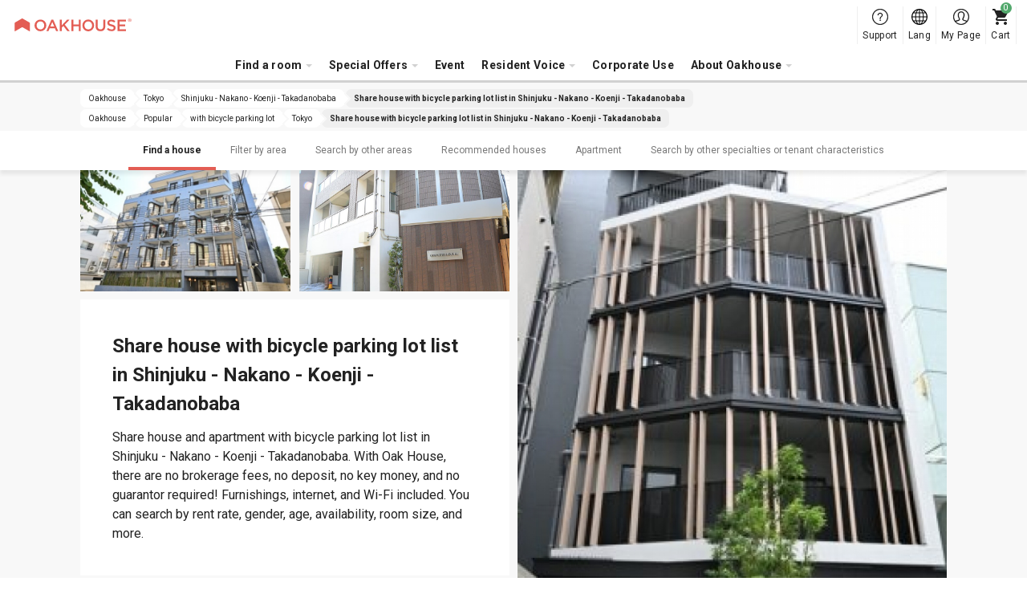

--- FILE ---
content_type: text/html; charset=UTF-8
request_url: https://www.oakhouse.jp/eng/area/tokyo/shinjuku-takadanobaba-nakano-koenji/parkingcycle
body_size: 17785
content:

<!DOCTYPE html>
<html lang="en" class="is-new is-foreign  "  >
<head>
    <meta charset="UTF-8">
    <meta http-equiv="X-UA-Compatible" content="IE=Edge, chrome=1">

    <title>OAKHOUSE｜Share house with bicycle parking lot list in Shinjuku - Nakano - Koenji - Takadanobaba</title>
    <meta name="description" content="Share house and apartment with bicycle parking lot list in Shinjuku - Nakano - Koenji - Takadanobaba.  With Oak House\, there are no brokerage fees\, no deposit\, no key money\, and no guarantor required!  Furnishings\, internet\, and Wi-Fi included.  You can search by rent rate\, gender\, age\, availability\, room size\, and more.">
    <meta name="keywords" content="">
    <meta name="thumbnail" content="https://www.oakhouse.jp/images/ogp.jpg" />

    <meta property="og:type" content="company" />
    <meta property="og:title" content="OAKHOUSE｜Share house with bicycle parking lot list in Shinjuku - Nakano - Koenji - Takadanobaba" />
    <meta property="og:description" content="Share house and apartment with bicycle parking lot list in Shinjuku - Nakano - Koenji - Takadanobaba.  With Oak House\, there are no brokerage fees\, no deposit\, no key money\, and no guarantor required!  Furnishings\, internet\, and Wi-Fi included.  You can search by rent rate\, gender\, age\, availability\, room size\, and more." />
    <meta property="og:url" content="https://www.oakhouse.jp/eng/area/tokyo/shinjuku-takadanobaba-nakano-koenji/parkingcycle" />
    <meta property="og:image" content="https://www.oakhouse.jp/images/ogp.jpg" />
    <meta property="og:site_name" content="Oakhouse" />
    <meta property="og:locale" content="" />

    <meta name="twitter:card" content="summary" />
    <meta name="twitter:site" content="@oakhouse_info" />
    <meta name="twitter:title" content="OAKHOUSE｜Share house with bicycle parking lot list in Shinjuku - Nakano - Koenji - Takadanobaba" />
    <meta name="twitter:description" content="Share house and apartment with bicycle parking lot list in Shinjuku - Nakano - Koenji - Takadanobaba.  With Oak House\, there are no brokerage fees\, no deposit\, no key money\, and no guarantor required!  Furnishings\, internet\, and Wi-Fi included.  You can search by rent rate\, gender\, age\, availability\, room size\, and more." />
    <meta name="twitter:image" content="https://www.oakhouse.jp/images/ogp.jpg" />
    <meta name="twitter:url" content="https://www.oakhouse.jp/eng/area/tokyo/shinjuku-takadanobaba-nakano-koenji/parkingcycle" />

    <meta name="google-site-verification" content="frVfZh0j3oRk42VaUR_ydgW0R7JxXNcTdRTXiwvOR_s" />

    <link rel="icon" type="image/vnd.microsoft.icon" href="/images/favicon.ico">

    
    <!-- CSS -->
        <link href="https://fonts.googleapis.com/css2?family=Roboto:wght@400;700&amp;display=swap" rel="stylesheet" type="text/css" media="all"/>
    <link href="/css/rwd/base.css?20260119162732" rel="stylesheet" type="text/css" media="all"/>
    <link href="/css/jquery-ui.css?20190722172726" rel="stylesheet" type="text/css" media="all"/>
    <link href="/css/rwd/list/unique.css?20260119112346" rel="stylesheet" type="text/css" media="all"/>

    <!-- CSS -->

    <!-- JavaScript-->
    
    <!-- JavaScript-->

            <meta name="viewport" content="width=device-width,initial-scale=1.0,user-scalable=no" />
        <script type="text/javascript" src="https://cdn.jsdelivr.net/npm/viewport-extra@1.0.4/dist/viewport-extra.min.js"></script>
        <script>new ViewportExtra(375);</script>
    
    
            <link rel="canonical" href="https://www.oakhouse.jp/eng/area/tokyo/shinjuku-takadanobaba-nakano-koenji/parkingcycle" />
    
    
    
        <meta name="robots" content="index,follow">

    <!-- /Altername -->
                        <link rel="alternate" href="https://www.oakhouse.jp/area/tokyo/shinjuku-takadanobaba-nakano-koenji/parkingcycle" hreflang="ja"  />
                                <link rel="alternate" href="https://www.oakhouse.jp/eng/area/tokyo/shinjuku-takadanobaba-nakano-koenji/parkingcycle" hreflang="en"  />
                                <link rel="alternate" href="https://www.oakhouse.jp/fra/area/tokyo/shinjuku-takadanobaba-nakano-koenji/parkingcycle" hreflang="fr"  />
                                <link rel="alternate" href="https://www.oakhouse.jp/kr/area/tokyo/shinjuku-takadanobaba-nakano-koenji/parkingcycle" hreflang="ko"  />
                                <link rel="alternate" href="https://www.oakhouse.jp/cn/area/tokyo/shinjuku-takadanobaba-nakano-koenji/parkingcycle" hreflang="zh-TW"  />
                <!-- Altername/ -->

    <script src="https://apis.google.com/js/platform.js" async defer>
        {lang: 'ja'}
    </script>

    <!--[if lt IE 9]>
    <script src="//html5shiv.googlecode.com/svn/trunk/html5.js"></script>
    <script type="text/javascript" src="/js/selectivizr.js"></script>
    <![endif]-->

    
    
<!-- ▽ログイン状況をカスタムディメンションで通知▽ -->
<script>
    var dataLayer = dataLayer || [];
    dataLayer.push({
        'User_kubun': '未ログインユーザ'
    });

    </script>
<!-- △ログイン状況をカスタムディメンションで通知△ -->


<!-- Google Tag Manager -->
<script>(function(w,d,s,l,i){w[l]=w[l]||[];w[l].push({'gtm.start':
new Date().getTime(),event:'gtm.js'});var f=d.getElementsByTagName(s)[0],
j=d.createElement(s),dl=l!='dataLayer'?'&l='+l:'';j.async=true;j.src=
'https://www.googletagmanager.com/gtm.js?id='+i+dl;f.parentNode.insertBefore(j,f);
})(window,document,'script','dataLayer','GTM-W8TS5C2');</script>
<!-- End Google Tag Manager -->
</head><body>
<!-- Google Tag Manager (noscript) -->
<noscript><iframe src="https://www.googletagmanager.com/ns.html?id=GTM-W8TS5C2"
                  height="0" width="0" style="display:none;visibility:hidden"></iframe></noscript>
<!-- End Google Tag Manager (noscript) -->
<article id="">
    
<header id="header_rwd" class="headerSlim ">
    <div class="headerSlim__inner">
        <h1 class="headerSlim__logo"><a href="/eng/">
                <picture>
                    <source media="(min-width: 1301px)" srcset="/svg/header_slim/logo_vertical.svg" width="27" height="40">
                    <img src="/svg/header_rwd/logo-ss_red.svg" alt="OAKHOUSE" width="150" height="16">
                </picture>
            </a>
        </h1>

        <nav class="headerSlim__navi js-header_navi">
            <ul>
                <li>
                    <a class="js-toggle_headerlayer has-child">Find a room</a>
                    <div class="headerSlim__layer js-close_headerlayer"><div class="headerSlim__layerInner">
                            <div>
                                <ul>
                                    <li><a class="has-child is-always_active">Area search</a>
                                        <ul>
                                                                                            <li><a href="/eng/area/tokyo">Tokyo</a></li>
                                                                                            <li><a href="/eng/area/saitama">Saitama</a></li>
                                                                                            <li><a href="/eng/area/kanagawa">Kanagawa</a></li>
                                                                                            <li><a href="/eng/area/chiba">Chiba</a></li>
                                                                                            <li><a href="/eng/area/aichi">Aichi</a></li>
                                                                                            <li><a href="/eng/area/kyoto">Kyoto</a></li>
                                                                                            <li><a href="/eng/area/osaka">Osaka</a></li>
                                                                                            <li><a href="/eng/area/hyogo">Hyogo</a></li>
                                                                                            <li><a href="/eng/area/fukuoka">Fukuoka</a></li>
                                                                                            <li><a href="/eng/area/okinawa">Okinawa</a></li>
                                                                                    </ul>
                                    </li>
                                </ul>
                                <ul>
                                    <li><a href="/eng/search/">Search by Map</a></li>
                                    <li><a href="/eng/search/train">Search by Train Line or Station</a></li>
                                    <li><a href="/eng/search/commute">Search by Commute Time</a></li>
                                </ul>
                                <ul>
                                    <li><a href="/eng/kodawari">Search by Special Offers</a></li>
                                    <li><a href="/eng/user">Search by Resident Profile</a></li>
                                    <li><a href="/eng/house_index">Search by Property Name</a></li>
                                    <li><a href="/eng/house/campaign">Search by Discount campaign</a></li>
                                    <li><a href="/eng/house/new">Search by  Newly Opened Properties</a></li>
                                    <li><a href="/eng/house/rent/50000">Search by Cheap Rent Under ¥50,000</a></li>
                                    <li><a class="js-toggle_headerchild has-child">Search by Vacancy</a>
                                        <ul>
                                            <li><a href="/eng/house/instock">All</a></li>
                                            <li><a href="/eng/house/new">Newly opened</a></li>
                                            <li><a href="/eng/house/instock/campaign">Discount campaign</a></li>
                                            <li><a href="/eng/house/instock/social-residence">Social Residence</a></li>
                                            <li><a href="/eng/house/instock/sharehouse">Share House</a></li>
                                            <li><a href="/eng/house/instock/apartment/furnished">Furnished Apartments</a></li>
                                            <li><a href="/eng/house/instock/apartment/long-term">Long-Term Apartments</a></li>


                                        </ul>
                                    </li>
                                </ul>
                                <ul class="ext-side">
                                    <li><a class="js-toggle_headerchild has-child">Share House</a>
                                        <ul>
                                            <li>All Sharehouses</li>
                                            <ul>
                                                <li><a href="/eng/house/sharehouse">All Areas</a></li>
                                                                                                                                                            <li>
                                                            <a href="/eng/house/tokyo/sharehouse">
                                                                Tokyo                                                            </a>
                                                        </li>
                                                                                                                                                                                                                <li>
                                                            <a href="/eng/house/saitama/sharehouse">
                                                                Saitama                                                            </a>
                                                        </li>
                                                                                                                                                                                                                <li>
                                                            <a href="/eng/house/kanagawa/sharehouse">
                                                                Kanagawa                                                            </a>
                                                        </li>
                                                                                                                                                                                                                <li>
                                                            <a href="/eng/house/chiba/sharehouse">
                                                                Chiba                                                            </a>
                                                        </li>
                                                                                                                                                                                                                                                                                                                    <li>
                                                            <a href="/eng/house/kyoto/sharehouse">
                                                                Kyoto                                                            </a>
                                                        </li>
                                                                                                                                                                                                                <li>
                                                            <a href="/eng/house/osaka/sharehouse">
                                                                Osaka                                                            </a>
                                                        </li>
                                                                                                                                                                                                                <li>
                                                            <a href="/eng/house/hyogo/sharehouse">
                                                                Hyogo                                                            </a>
                                                        </li>
                                                                                                                                                                                                                <li>
                                                            <a href="/eng/house/fukuoka/sharehouse">
                                                                Fukuoka                                                            </a>
                                                        </li>
                                                                                                                                                                                                                <li>
                                                            <a href="/eng/house/okinawa/sharehouse">
                                                                Okinawa                                                            </a>
                                                        </li>
                                                                                                                                                </ul>
                                            </li>
                                            <li><a href="/eng/sharehouse">What is a share house?</a></li>
                                            <li><a href="/eng/sharehouse/howto">How to choose a share house</a></li>
                                            <li><a href="/eng/sharehouse/qa">Share house Q&A</a></li>
                                                                                        <li><a href="/eng/sharehouse/roomshare">About Room Sharing</a></li>
                                            <li><a href="/eng/sharehouse/guesthouse">About the Guest House</a></li>
                                        </ul>
                                    </li>
                                    <li><a class="js-toggle_headerchild has-child">Social Residence</a>
                                        <ul>
                                            <li>All Social Residences</li>
                                            <ul>
                                                <li><a href="/eng/house/social-residence">All Areas</a></li>
                                                                                                                                                            <li>
                                                            <a href="/eng/area/tokyo/social-residence">
                                                                Tokyo                                                            </a>
                                                        </li>
                                                                                                                                                                                                                <li>
                                                            <a href="/eng/area/saitama/social-residence">
                                                                Saitama                                                            </a>
                                                        </li>
                                                                                                                                                                                                                <li>
                                                            <a href="/eng/area/kanagawa/social-residence">
                                                                Kanagawa                                                            </a>
                                                        </li>
                                                                                                                                                                                                                <li>
                                                            <a href="/eng/area/chiba/social-residence">
                                                                Chiba                                                            </a>
                                                        </li>
                                                                                                                                                                                                                <li>
                                                            <a href="/eng/area/aichi/social-residence">
                                                                Aichi                                                            </a>
                                                        </li>
                                                                                                                                                                                                                <li>
                                                            <a href="/eng/area/kyoto/social-residence">
                                                                Kyoto                                                            </a>
                                                        </li>
                                                                                                                                                                                                                                                                                                                    <li>
                                                            <a href="/eng/area/hyogo/social-residence">
                                                                Hyogo                                                            </a>
                                                        </li>
                                                                                                                                                                                                                                                                                                                                                        </ul>
                                            </li>
                                            <li><a href="/eng/social-residence">About Social Residence®</a></li>
                                            <li><a href="/eng/social-residence/qa">Social Residence® Q&A</a></li>
                                        </ul>
                                    </li>
                                    <li><a class="js-toggle_headerchild has-child">Apartment</a>
                                        <ul>
                                            <!--<li><a href="/eng/column_apartment">Useful information for rental apartments</a></li>-->
                                            <li><span>All Apartments</span></li>
                                            <ul>
                                                <li>
                                                    <a href="/eng/house/apartment">
                                                        All Areas                                                    </a>
                                                </li>
                                                                                                                                                        <li>
                                                        <a href="/eng/area/tokyo/apartment">
                                                            Tokyo                                                        </a>
                                                    </li>
                                                                                                                                                                                                            <li>
                                                        <a href="/eng/area/saitama/apartment">
                                                            Saitama                                                        </a>
                                                    </li>
                                                                                                                                                                                                            <li>
                                                        <a href="/eng/area/kanagawa/apartment">
                                                            Kanagawa                                                        </a>
                                                    </li>
                                                                                                                                                                                                            <li>
                                                        <a href="/eng/area/chiba/apartment">
                                                            Chiba                                                        </a>
                                                    </li>
                                                                                                                                                                                                            <li>
                                                        <a href="/eng/area/aichi/apartment">
                                                            Aichi                                                        </a>
                                                    </li>
                                                                                                                                                                                                            <li>
                                                        <a href="/eng/area/kyoto/apartment">
                                                            Kyoto                                                        </a>
                                                    </li>
                                                                                                                                                                                                            <li>
                                                        <a href="/eng/area/osaka/apartment">
                                                            Osaka                                                        </a>
                                                    </li>
                                                                                                                                                                                                            <li>
                                                        <a href="/eng/area/hyogo/apartment">
                                                            Hyogo                                                        </a>
                                                    </li>
                                                                                                                                                                                                                                                                                                                                                        </ul>
                                            <li><span>
                                                    Furnished Apartments                                                </span></li>
                                            <ul>
                                                <li>
                                                    <a href="/eng/house/apartment/furnished">
                                                        All Areas                                                    </a>
                                                </li>
                                                                                                                                                            <li>
                                                            <a href="/eng/area/tokyo/apartment/furnished">
                                                                Tokyo                                                            </a>
                                                        </li>
                                                                                                                                                                                                                <li>
                                                            <a href="/eng/area/saitama/apartment/furnished">
                                                                Saitama                                                            </a>
                                                        </li>
                                                                                                                                                                                                                <li>
                                                            <a href="/eng/area/kanagawa/apartment/furnished">
                                                                Kanagawa                                                            </a>
                                                        </li>
                                                                                                                                                                                                                <li>
                                                            <a href="/eng/area/chiba/apartment/furnished">
                                                                Chiba                                                            </a>
                                                        </li>
                                                                                                                                                                                                                <li>
                                                            <a href="/eng/area/aichi/apartment/furnished">
                                                                Aichi                                                            </a>
                                                        </li>
                                                                                                                                                                                                                <li>
                                                            <a href="/eng/area/kyoto/apartment/furnished">
                                                                Kyoto                                                            </a>
                                                        </li>
                                                                                                                                                                                                                <li>
                                                            <a href="/eng/area/osaka/apartment/furnished">
                                                                Osaka                                                            </a>
                                                        </li>
                                                                                                                                                                                                                <li>
                                                            <a href="/eng/area/hyogo/apartment/furnished">
                                                                Hyogo                                                            </a>
                                                        </li>
                                                                                                                                                                                                                                                                                                                                                        </ul>
                                            <li><a href="/eng/apartment">Oakhouse apartments</a></li>
                                            <li><a href="/eng/apartment/qa">Oakhouse apartments Q&A</a></li>
                                        </ul>
                                    </li>
                                    <li><a class="js-toggle_headerchild has-child">Gran Stay</a>
                                        <ul>
                                            <li>All Gran Stay</li>
                                            <ul>
                                                <li><a href="/eng/house/granstay">All Areas</a></li>
                                                                                                                                                            <li>
                                                            <a href="/eng/area/tokyo/granstay">
                                                                Tokyo                                                            </a>
                                                        </li>
                                                                                                                                                                                                                                                                                                                                                                                                                                                                                                                                                                                                                                <li>
                                                            <a href="/eng/area/kyoto/granstay">
                                                                Kyoto                                                            </a>
                                                        </li>
                                                                                                                                                                                                                <li>
                                                            <a href="/eng/area/osaka/granstay">
                                                                Osaka                                                            </a>
                                                        </li>
                                                                                                                                                                                                                                                                                                                                                                                                                                                            </ul>
                                            </li>
                                            <li><a href="/eng/granstay">What is Gran Stay?</a></li>
                                            <li><a href="/eng/granstay/qa">Gran Stay Q&A</a></li>
                                        </ul>
                                    </li>
                                </ul>
                            </div>
                            <a class="headerSlim__close js-close_headerlayer">Close</a>
                        </div></div>
                </li>


                <li><span class="js-toggle_headerlayer has-child">Special Offers</span>
                    <div class="headerSlim__layer js-close_headerlayer">
                        <div class="headerSlim__layerInner">
                            <ul class="ext-plan">
                                <li>
                                    <a href="/eng/smart">
                                        <img src="/images/header_slim/ban-smart@2x.jpg" alt="" width="240" height="90">
                                        Smart Member                                        <span>The Smart Membership is a service provided by Oak House for tenants. This is a very economical discount program that provides a monthly discount of up to 16,000 yen on rent by depositing a certain amount of money.</span>
                                    </a>
                                </li>
                                <li>
                                    <a href="/eng/mypage/request/fixplan">
                                        <img src="/images/header_slim/ban-fixplan@2x.jpg" alt="" width="240" height="90">
                                        FIX Plan                                        <span>If you are staying for a short period of time or already know when your move out date upon your move in,this plan is a great way to save money. Apply FIX plan, get10,000 yen points back! This plan is a great way to save on short stays.</span>
                                    </a>
                                </li>
                                <li>
                                    <a href="/eng/gakuwari">
                                        <img src="/images/header_slim/ban-gakuwari@2x.jpg" alt="" width="240" height="90">
                                        The student discount                                        <span>Live in a Share House and enjoy your campus life! Save money with discounts and have a unique and exciting experience unlike any other student!</span>
                                    </a>
                                </li>
                                <li>
                                    <a href="/eng/norikae2021">
                                        <img src="/images/header_slim/ban-norikaewari@2x.jpg" alt="" width="240" height="90">
                                        Transfer Campaign                                        <span>【Only for those who currently living in the other share house company】Receive 10,000 Yen in points that can be used on a rent discount!</span>
                                    </a>
                                </li>
                                <li>
                                    <a href="/eng/affiliate/">
                                        <img src="/images/header_slim/ban-affiliate_eng@2x.jpg" alt="" width="240" height="90">
                                        Affiliate Program                                        <span>Refer friends and acquaintances to Oakhouse and earn rewards!<br />Blogs, SNS and other media are also welcome!</span>
                                    </a>
                                </li>
                            </ul>
                            <a class="headerSlim__close js-close_headerlayer">Close</a>
                        </div>
                    </div>
                </li>
                <li>
                    <a href="https://www.oakhouse.jp/eng/event">Event</a>                </li>

                <li>
                    <a class="js-toggle_headerlayer has-child">Resident Voice</a>
                    <div class="headerSlim__layer js-close_headerlayer"><div class="headerSlim__layerInner">
                            <div>
                                                                    <div>
                                        <strong>Interview</strong>
                                        <ul>
                                                                                            <li><a href="https://www.oakhouse.jp/eng/special/category/interview_resident">Resident interview</a></li>
                                            
                                            
                                                                                    </ul>
                                    </div>
                                                                <div>
                                    <strong>Blog</strong>
                                    <ul>
                                        <li><a href="/blog/?lang=eng">Blogs</a></li>
                                    </ul>
                                </div>
                                <div>
                                    <strong>Column</strong>
                                    <ul>
                                        <li><a href="https://www.oakhouse.jp/eng/international-exchange">International Share House to meet people from abroad </a></li>
                                        <li><a href="https://www.oakhouse.jp/eng/international-student">Share House to meet Japanese people</a></li>
                                        <li><a href="https://www.oakhouse.jp/eng/konkatsu">New encounters at a share house</a></li>
                                        <li><a href="https://www.oakhouse.jp/eng/working_holiday">Working holiday in Oakhouse</a></li>
                                    </ul>
                                </div>
                                <div>
                                    <strong><a href="/eng/app">Oakhouse official app</a></strong>
                                </div>
                            </div>
                            <a class="headerSlim__close js-close_headerlayer">Close</a>
                        </div></div>
                </li>
                <li>
                    <a href="https://www.oakhouse.jp/eng/juristic">Corporate Use</a>                </li>

                
                <li>
                    <a class="js-toggle_headerlayer has-child">About Oakhouse</a>
                    <div class="headerSlim__layer js-close_headerlayer"><div class="headerSlim__layerInner">
                            <div>
                                <ul>
                                                                            <li><a href="https://www.oakhouse.jp/eng/summary">Company profile</a></li>
                                                                                                            <li><a href="https://www.oakhouse.jp/eng/privacy">Privacy Policy</a></li>
                                                                    </ul>
                                <ul>
                                    <li><a href="/eng/fellows">What is an Oak Fellows</a></li>
                                    <li><a href="https://www.oakhouse.jp/eng/statement">Search for a room you can really use</a></li>
                                    <li><a href="https://www.oakhouse.jp/eng/about">About Oakhouse Portal</a></li>
                                </ul>
                                <ul>
                                    <li><a href="https://www.facebook.com/OakhouseTokyo" target="_blank">FaceBook</a></li>
                                    <li><a href="https://www.instagram.com/oakhousetokyo" target="_blank">Instagram</a></li>
                                    <li><a href="https://www.youtube.com/channel/UCBAl9UhxUCNfyhhw9xDo-Bg" target="_blank">YouTube</a></li>
                                                                    </ul>
                            </div>
                            <a class="headerSlim__close js-close_headerlayer">Close</a>
                        </div></div>
                </li>
                                <li class="ext-support">
                    <a href="/eng/helpcenter/">
                        Support                    </a>
                </li>
            </ul>
            <div class="headerSlim__languageSp">
                <strong>Select Language:</strong>
                <ul>
                    <li><a href="/area/tokyo/shinjuku-takadanobaba-nakano-koenji/parkingcycle" ><span class="ico_icon_01"></span>Japanese</a></li>
                    <li><a href="/eng/area/tokyo/shinjuku-takadanobaba-nakano-koenji/parkingcycle" class="is-active"><span class="ico_icon_02"></span>English</a></li>
                    <li><a href="/cn/area/tokyo/shinjuku-takadanobaba-nakano-koenji/parkingcycle" ><span class="ico_icon_03"></span>Chinese</a></li>
                    <li><a href="/fra/area/tokyo/shinjuku-takadanobaba-nakano-koenji/parkingcycle" ><span class="ico_icon_04"></span>French</a></li>
                    <li><a href="/kr/area/tokyo/shinjuku-takadanobaba-nakano-koenji/parkingcycle" ><span class="ico_icon_05"></span>Korean</a></li>
                </ul>
            </div>
        </nav>

        <a class="headerSlim__menu js-toggle_headermenu">MENU</a>

        <div class="headerSlim__subnavi">
            <ul>
                <li>
                    <a href="/eng/helpcenter/" class="ext-support">
                        <span>Support</span>
                    </a>
                </li>
                <li class="ext-language"><a href="#" class="js-toggle_language"><span>Lang</span></a>
                    <div class="headerSlim__language">
                        <ul>
                            <li><a href="/area/tokyo/shinjuku-takadanobaba-nakano-koenji/parkingcycle" ><span class="ico_icon_01"></span>Japanese</a></li>
                            <li><a href="/eng/area/tokyo/shinjuku-takadanobaba-nakano-koenji/parkingcycle" class="is-active"><span class="ico_icon_02"></span>English</a></li>
                            <li><a href="/cn/area/tokyo/shinjuku-takadanobaba-nakano-koenji/parkingcycle" ><span class="ico_icon_03"></span>Chinese</a></li>
                            <li><a href="/fra/area/tokyo/shinjuku-takadanobaba-nakano-koenji/parkingcycle" ><span class="ico_icon_04"></span>French</a></li>
                            <li><a href="/kr/area/tokyo/shinjuku-takadanobaba-nakano-koenji/parkingcycle" ><span class="ico_icon_05"></span>Korean</a></li>
                        </ul>
                    </div>
                </li>

                <li>
                                            <a href="/eng/mypage" class="ext-mypage">
                            <span>My Page</span>
                        </a>
                                    </li>
                <li><a href="/eng/mypage/cart" class="ext-cart" data-count="0"><span>Cart</span></a></li>
            </ul>
        </div>
</header>



        
    <!-- [ =============== Contents =============== ] -->
    <div id="wrapper">
                    <!-- Responsive Pagelist -->
<div class="c-plist">
    <nav>
                    <ol itemscope itemtype="http://schema.org/BreadcrumbList">
                <li itemprop="itemListElement" itemscope itemtype="http://schema.org/ListItem">
                    <a itemprop="item" href="https://www.oakhouse.jp/eng/">
                    <span itemprop="name">
                        Oakhouse                    </span>
                    </a>
                    <meta itemprop="position" content="1" />
                </li>

                                                                                                            <li itemprop="itemListElement" itemscope itemtype="http://schema.org/ListItem">
                                <a itemprop="item" href="https://www.oakhouse.jp/eng/area/tokyo">
                                    <span itemprop="name">Tokyo</span>
                                </a>
                                <meta itemprop="position" content="2" />
                            </li>
                        
                                                                                                <li itemprop="itemListElement" itemscope itemtype="http://schema.org/ListItem">
                                <a itemprop="item" href="https://www.oakhouse.jp/eng/eng/area/tokyo/shinjuku-takadanobaba-nakano-koenji">
                                    <span itemprop="name">Shinjuku - Nakano - Koenji - Takadanobaba</span>
                                </a>
                                <meta itemprop="position" content="3" />
                            </li>
                        
                                                                                                <li itemprop="itemListElement" itemscope itemtype="http://schema.org/ListItem">
                                <a itemprop="item" href="https://www.oakhouse.jp/eng/area/tokyo/shinjuku-takadanobaba-nakano-koenji/parkingcycle">
                                    <span itemprop="name">Share house with bicycle parking lot list in Shinjuku - Nakano - Koenji - Takadanobaba</span>
                                </a>
                                <meta itemprop="position" content="4" />
                            </li>
                        
                                                                        </ol>
                    <ol itemscope itemtype="http://schema.org/BreadcrumbList">
                <li itemprop="itemListElement" itemscope itemtype="http://schema.org/ListItem">
                    <a itemprop="item" href="https://www.oakhouse.jp/eng/">
                    <span itemprop="name">
                        Oakhouse                    </span>
                    </a>
                    <meta itemprop="position" content="1" />
                </li>

                                                                                                            <li itemprop="itemListElement" itemscope itemtype="http://schema.org/ListItem">
                                <a itemprop="item" href="https://www.oakhouse.jp/eng/kodawari">
                                    <span itemprop="name">Popular</span>
                                </a>
                                <meta itemprop="position" content="2" />
                            </li>
                        
                                                                                                <li itemprop="itemListElement" itemscope itemtype="http://schema.org/ListItem">
                                <a itemprop="item" href="https://www.oakhouse.jp/eng/kodawari/parkingcycle">
                                    <span itemprop="name">with bicycle parking lot</span>
                                </a>
                                <meta itemprop="position" content="3" />
                            </li>
                        
                                                                                                <li itemprop="itemListElement" itemscope itemtype="http://schema.org/ListItem">
                                <a itemprop="item" href="https://www.oakhouse.jp/eng/area/tokyo/parkingcycle">
                                    <span itemprop="name">Tokyo</span>
                                </a>
                                <meta itemprop="position" content="4" />
                            </li>
                        
                                                                                                <li itemprop="itemListElement" itemscope itemtype="http://schema.org/ListItem">
                                <a itemprop="item" href="https://www.oakhouse.jp/eng/area/tokyo/shinjuku-takadanobaba-nakano-koenji/parkingcycle">
                                    <span itemprop="name">Share house with bicycle parking lot list in Shinjuku - Nakano - Koenji - Takadanobaba</span>
                                </a>
                                <meta itemprop="position" content="5" />
                            </li>
                        
                                                                        </ol>
            </nav>
</div>

                <!-- ▼ヘッダー▼ -->
    <div class="c-contentNavi js-contentNavi">
        <div class="c-contentNavi__inner">
            <ul>
                                    <li>
                        <a href="#search" class="js-scroll is-active">
                            Find a house                        </a>
                    </li>
                                                        <li>
                        <a href="#area" class="js-scroll">
                            Filter by area                        </a>
                    </li>
                                                        <li>
                        <a href="#another_area" class="js-scroll">
                            Search by other areas                        </a>
                    </li>
                                                        <li>
                        <a href="#pickup" class="js-scroll">
                            Recommended houses                        </a>
                    </li>
                                                        <li>
                        <a href="#apartment" class="js-scroll">
                            Apartment                        </a>
                    </li>
                                                        <li>
                        <a href="#kodawari-dweller" class="js-scroll">
                            Search by other specialties or tenant characteristics                        </a>
                    </li>
                                                </ul>
        </div>
    </div>
<!-- ▲ヘッダー▲ -->

<!-- ▼イントロダクション▼ -->
<!-- ▼キービジュアル▼ -->

<div class="p-keyvisual " style="">
    <div class="p-keyvisual__inner">
        <div class="p-keyvisual__large" style="background-image: url(/uploads/house/16397/835108_1L.jpg);"></div>

        <div class="p-keyvisual__content">

                        <div class="p-keyvisual__small">
                                <div style="background-image: url(/uploads/house/10821/131015_1L.jpg);"></div>
                                                <div style="background-image: url(/uploads/house/455/images/455_1_L.jpg);"></div>
                            </div>
            
            <div class="p-keyvisual__box" style="background-image: url(/uploads/house/16397/835108_1L.jpg);">
                <h1 class="p-keyvisual__title">Share house with bicycle parking lot list in Shinjuku - Nakano - Koenji - Takadanobaba</h1>
                <p class="p-keyvisual__text">Share house and apartment with bicycle parking lot list in Shinjuku - Nakano - Koenji - Takadanobaba.  With Oak House, there are no brokerage fees, no deposit, no key money, and no guarantor required!  Furnishings, internet, and Wi-Fi included.  You can search by rent rate, gender, age, availability, room size, and more.</p>
            </div>

                        <div class="p-keyvisual__small">
                                <div style="background-image: url(/uploads/house/11537/363990_1L.jpg);"></div>
                                                <div style="background-image: url(/uploads/house/11427/135326_1L.jpg);"></div>
                            </div>
                    </div>
    </div>
</div>
<!-- ▲キービジュアル▲ -->
<!-- ▲イントロダクション▲ -->

<!-- ▼検索フォーム▼ -->
<section id="search" class="c-section p-search ext-station">

    
    <div class="p-filter c-box">
                <h2 class="c-box__title">Filter</h2>
        
        <div class="c-box__content">
                        
                        <p class="p-filter__setting">
                <strong>Filter：</strong>
                                    <span>Shinjuku - Nakano - Koenji - Takadanobaba</span>
                                    <span>Property with bicycle parking space</span>
                            </p>
                        <p class="p-filter__setting" id="etc_search_condition"></p>
            <p class="p-filter__button"><a class="js-drawer_open c-button" data-drawer=".p-search__drawer">Add / Change</a></p>
            <p id="result" class="p-filter__result">
                <span class="c-counter house_count">0</span> properties, <span class="c-counter room_count">0</span> rooms found.            </p>
        </div>
    </div>

    <div class="p-noresult">
        <span class="noresult__novacancy">There are currently no rooms available or scheduled to be available.</span>
        <span class="noresult__room">There are no applicable rooms.</span>
        <span>Please change or delete the search criteria.</span>
    </div>

    <div class="p-casets">
        <div class="p-casets__loader js-loader">
            <span>
                <span class="p-casets__show">0</span>/
                <span class="p-casets__max">16</span>houses            </span>
            <a class="js-load_more c-button">See more</a>
        </div>
    </div>
</section>

    
<div class="p-search__drawer c-drawer">
    <p class="c-drawer__header">
        <a class="c-drawer__back js-drawer_close">Back></a>
    </p>
    <div class="c-drawer__content">
        <div class="c-drawer__inner">
            <div class="p-searchDrawer">
                <form id="drawerform" action="">
                                        <h3 class="p-searchDrawer__title">Room type</h3>
                    <ul class="p-searchDrawer__list">
                                                                                <li>
                                <label class="c-checkbox">
                                    <input id="check_room_type_single" name="room_type[]" type="checkbox" value="single" onclick="LOADJS.setSearchCondition(false)"  />
                                    <span>
                                        Single Room                                        <em class="c-tooltip js-tooltip" data-tooltip="<p class='p-room__baloon'><strong>Single Room</strong><img src='/images/desuka/about/single.png' width='417' height='278'>Private room type. Comes with refrigerator, air conditioner, and bed. Good for if you like your privacy and/or have lots of luggage. (Kitchen, toilet, shower shared)</p>"></em>
                                    </span>
                                </label>
                            </li>
                                                                                <li>
                                <label class="c-checkbox">
                                    <input id="check_room_type_dormitory" name="room_type[]" type="checkbox" value="dormitory" onclick="LOADJS.setSearchCondition(false)"  />
                                    <span>
                                        Dormitory Room                                        <em class="c-tooltip js-tooltip" data-tooltip="<p class='p-room__baloon'><strong>Dormitory Room</strong><img src='/images/desuka/about/dormitory.png' width='417' height='278'>4 to 8 people in 1 room. Bunk beds. With security box.</p>"></em>
                                    </span>
                                </label>
                            </li>
                                                                                <li>
                                <label class="c-checkbox">
                                    <input id="check_room_type_apartment" name="room_type[]" type="checkbox" value="apartment" onclick="LOADJS.setSearchCondition(false)"  />
                                    <span>
                                        Apartment                                        <em class="c-tooltip js-tooltip" data-tooltip="<p class='p-room__baloon'><strong>Apartment</strong><img src='/images/desuka/about/apartment.png' width='417' height='278'>A room equipped with all or any of the following: a private toilet, bathroom (shower room), or kitchen.</p>"></em>
                                    </span>
                                </label>
                            </li>
                                                                                <li>
                                <label class="c-checkbox">
                                    <input id="check_room_type_compartment" name="room_type[]" type="checkbox" value="compartment" onclick="LOADJS.setSearchCondition(false)"  />
                                    <span>
                                        Compartment                                        <em class="c-tooltip js-tooltip" data-tooltip="<p class='p-room__baloon'><strong>Compartment</strong><img src='/images/desuka/about/compartment.png' width='417' height='278'> Sort of like a sleeping car on a train, small private rooms.</p>"></em>
                                    </span>
                                </label>
                            </li>
                                                                                <li>
                                <label class="c-checkbox">
                                    <input id="check_room_type_semiprivate" name="room_type[]" type="checkbox" value="semiprivate" onclick="LOADJS.setSearchCondition(false)"  />
                                    <span>
                                        Semi-Private                                        <em class="c-tooltip js-tooltip" data-tooltip="<p class='p-room__baloon'><strong>Semi-Private</strong><img src='/images/desuka/about/semiprivate.png' width='417' height='278'>Wide room with partitions to maintain some privacy.</p>"></em>
                                    </span>
                                </label>
                            </li>
                                                                                <li>
                                <label class="c-checkbox">
                                    <input id="check_room_type_shareroom" name="room_type[]" type="checkbox" value="shareroom" onclick="LOADJS.setSearchCondition(false)"  />
                                    <span>
                                        Share Room                                        <em class="c-tooltip js-tooltip" data-tooltip="<p class='p-room__baloon'><strong>Share Room</strong><img src='/images/desuka/about/shareroom.png' width='417' height='278'>A room for 2 people to share. Rent price more reasonable than a single room with more storage and personal space than a dormitory room.</p>"></em>
                                    </span>
                                </label>
                            </li>
                                            </ul>
                    
                    <!--
                    <h3 class="p-searchDrawer__title">間取り</h3>
                    <ul class="p-searchDrawer__list">
                                                    <li><label class="c-checkbox"><input name="room_layout[]" type="checkbox" value="1R" onclick="LOADJS.setSearchCondition(false)" /><span>1R</span></label></li>
                                                    <li><label class="c-checkbox"><input name="room_layout[]" type="checkbox" value="1K" onclick="LOADJS.setSearchCondition(false)" /><span>1K</span></label></li>
                                                    <li><label class="c-checkbox"><input name="room_layout[]" type="checkbox" value="1DK" onclick="LOADJS.setSearchCondition(false)" /><span>1DK</span></label></li>
                                                    <li><label class="c-checkbox"><input name="room_layout[]" type="checkbox" value="1LDK" onclick="LOADJS.setSearchCondition(false)" /><span>1LDK</span></label></li>
                                                    <li><label class="c-checkbox"><input name="room_layout[]" type="checkbox" value="2K" onclick="LOADJS.setSearchCondition(false)" /><span>2K</span></label></li>
                                                    <li><label class="c-checkbox"><input name="room_layout[]" type="checkbox" value="2DK" onclick="LOADJS.setSearchCondition(false)" /><span>2DK</span></label></li>
                                                    <li><label class="c-checkbox"><input name="room_layout[]" type="checkbox" value="2LDK" onclick="LOADJS.setSearchCondition(false)" /><span>2LDK</span></label></li>
                                                    <li><label class="c-checkbox"><input name="room_layout[]" type="checkbox" value="3K" onclick="LOADJS.setSearchCondition(false)" /><span>3K</span></label></li>
                                                    <li><label class="c-checkbox"><input name="room_layout[]" type="checkbox" value="3DK" onclick="LOADJS.setSearchCondition(false)" /><span>3DK</span></label></li>
                                                    <li><label class="c-checkbox"><input name="room_layout[]" type="checkbox" value="3LDK" onclick="LOADJS.setSearchCondition(false)" /><span>3LDK</span></label></li>
                                                    <li><label class="c-checkbox"><input name="room_layout[]" type="checkbox" value="4K" onclick="LOADJS.setSearchCondition(false)" /><span>4K</span></label></li>
                                                    <li><label class="c-checkbox"><input name="room_layout[]" type="checkbox" value="4DK" onclick="LOADJS.setSearchCondition(false)" /><span>4DK</span></label></li>
                                                    <li><label class="c-checkbox"><input name="room_layout[]" type="checkbox" value="4LDK" onclick="LOADJS.setSearchCondition(false)" /><span>4LDK</span></label></li>
                                                    <li><label class="c-checkbox"><input name="room_layout[]" type="checkbox" value="5K" onclick="LOADJS.setSearchCondition(false)" /><span>5K</span></label></li>
                                                    <li><label class="c-checkbox"><input name="room_layout[]" type="checkbox" value="5DK" onclick="LOADJS.setSearchCondition(false)" /><span>5DK</span></label></li>
                                                    <li><label class="c-checkbox"><input name="room_layout[]" type="checkbox" value="5LDK" onclick="LOADJS.setSearchCondition(false)" /><span>5LDK</span></label></li>
                                            </ul>
                    -->

                    <h3 class="p-searchDrawer__title">Rent</h3>
                    <ul class="p-searchDrawer__select js-minmaxSelector" id="rent" data-title="家賃" data-currency="¥">
                        <li>
                            <span class="c-select">
                                <select id="rent_low" name="rent_low" onchange="LOADJS.setSearchCondition(false)">
                                                                            <option value=""
                                                data-default                                            selected                                        >¥0</option>
                                                                            <option value="42000"
                                                                                                                                    >¥42,000</option>
                                                                            <option value="45000"
                                                                                                                                    >¥45,000</option>
                                                                            <option value="50000"
                                                                                                                                    >¥50,000</option>
                                                                            <option value="55000"
                                                                                                                                    >¥55,000</option>
                                                                            <option value="60000"
                                                                                                                                    >¥60,000</option>
                                                                            <option value="65000"
                                                                                                                                    >¥65,000</option>
                                                                            <option value="70000"
                                                                                                                                    >¥70,000</option>
                                                                            <option value="75000"
                                                                                                                                    >¥75,000</option>
                                                                            <option value="80000"
                                                                                                                                    >¥80,000</option>
                                                                            <option value="85000"
                                                                                                                                    >¥85,000</option>
                                                                            <option value="90000"
                                                                                                                                    >¥90,000</option>
                                                                            <option value="95000"
                                                                                                                                    >¥95,000</option>
                                                                            <option value="100000"
                                                                                                                                    >¥100,000</option>
                                                                            <option value="105000"
                                                                                                                                    >¥105,000</option>
                                                                            <option value="110000"
                                                                                                                                    >¥110,000</option>
                                                                            <option value="115000"
                                                                                                                                    >¥115,000</option>
                                                                            <option value="120000"
                                                                                                                                    >¥120,000</option>
                                                                    </select>
                            </span>
                        </li>
                        <li>
                            <span class="c-select">
                                <select id="rent_high" name="rent_high" onchange="LOADJS.setSearchCondition(false)">
                                                                            <option value="45000"
                                                                                                                                    >¥45,000</option>
                                                                            <option value="50000"
                                                                                                                                    >¥50,000</option>
                                                                            <option value="55000"
                                                                                                                                    >¥55,000</option>
                                                                            <option value="60000"
                                                                                                                                    >¥60,000</option>
                                                                            <option value="65000"
                                                                                                                                    >¥65,000</option>
                                                                            <option value="70000"
                                                                                                                                    >¥70,000</option>
                                                                            <option value="75000"
                                                                                                                                    >¥75,000</option>
                                                                            <option value="80000"
                                                                                                                                    >¥80,000</option>
                                                                            <option value="85000"
                                                                                                                                    >¥85,000</option>
                                                                            <option value="90000"
                                                                                                                                    >¥90,000</option>
                                                                            <option value="95000"
                                                                                                                                    >¥95,000</option>
                                                                            <option value="100000"
                                                                                                                                    >¥100,000</option>
                                                                            <option value="105000"
                                                                                                                                    >¥105,000</option>
                                                                            <option value="110000"
                                                                                                                                    >¥110,000</option>
                                                                            <option value="115000"
                                                                                                                                    >¥115,000</option>
                                                                            <option value="120000"
                                                                                                                                    >¥120,000</option>
                                                                            <option value="121000"
                                                                                                                                    >¥121,000</option>
                                                                            <option value=""
                                                data-default                                            selected                                        >no max</option>
                                                                    </select>
                            </span>
                        </li>
                    </ul>

                    <h3 class="p-searchDrawer__title">Size</h3>
                    <ul class="p-searchDrawer__select js-minmaxSelector" id="room_size" data-title="広さ" data-currency="m&#178;">
                        <li>
                            <span class="c-select">
                                <select id="room_size_low" name="room_size_low" onchange="LOADJS.setSearchCondition(false)">>
                                                                    <option value=""
                                            data-default                                        selected                                    >0m&#178;</option>
                                                                    <option value="10"
                                                                                                                        >10m&#178;</option>
                                                                    <option value="15"
                                                                                                                        >15m&#178;</option>
                                                                </select>
                            </span>
                        </li>
                        <li>
                            <span class="c-select">
                                <select id="room_size_high" name="room_size_high" onchange="LOADJS.setSearchCondition(false)">>
                                                                    <option value="15"
                                                                                                                        >15m&#178;</option>
                                                                    <option value="20"
                                                                                                                        >20m&#178;</option>
                                                                    <option value=""
                                            data-default                                        selected                                    >no max</option>
                                                                </select>
                            </span>
                        </li>
                    </ul>


                    <h3 class="p-searchDrawer__title">Move-in date</h3>
                    <ul class="p-searchDrawer__list">
                                                    <li>
                                <label class="c-checkbox">
                                    <input id="check_vacancy_date_1" type="checkbox" name="vacancy_date[]" value="1" onclick="LOADJS.setSearchCondition(false)"
                                                                               />
                                    <span>Soon</span>
                                </label>
                            </li>
                                                    <li>
                                <label class="c-checkbox">
                                    <input id="check_vacancy_date_2" type="checkbox" name="vacancy_date[]" value="2" onclick="LOADJS.setSearchCondition(false)"
                                                                               />
                                    <span>This month</span>
                                </label>
                            </li>
                                                    <li>
                                <label class="c-checkbox">
                                    <input id="check_vacancy_date_3" type="checkbox" name="vacancy_date[]" value="3" onclick="LOADJS.setSearchCondition(false)"
                                                                               />
                                    <span>Next month</span>
                                </label>
                            </li>
                                                    <li>
                                <label class="c-checkbox">
                                    <input id="check_vacancy_date_4" type="checkbox" name="vacancy_date[]" value="4" onclick="LOADJS.setSearchCondition(false)"
                                                                               />
                                    <span>Month after next onward</span>
                                </label>
                            </li>
                                                    <li>
                                <label class="c-checkbox">
                                    <input id="check_vacancy_date_5" type="checkbox" name="vacancy_date[]" value="5" onclick="LOADJS.setSearchCondition(false)"
                                                                               />
                                    <span>Consultation on move-in date</span>
                                </label>
                            </li>
                                            </ul>

                    <h3 class="p-searchDrawer__title">Other</h3>
                    <ul class="p-searchDrawer__list">
                        <li>
                            <label class="c-checkbox">
                                <input id="check_mark_campaign" type="checkbox" onclick="LOADJS.setSearchCondition(false)" name="mark[]" value="campaign" data-title="CAMPAIGN"
                                                                   /><span>CAMPAIGN</span>
                            </label>
                        </li>
                        <li>
                            <label class="c-checkbox">
                                <input id="check_mark_smart" name="mark[]" type="checkbox" value="smart" onclick="LOADJS.setSearchCondition(false)"
                                                                       />
                                <span>
                                        New Smart Member                                        <em class="c-tooltip js-tooltip" data-tooltip="<p class='p-room__baloon'>The Smart Membership is a service provided by Oak House for tenants. This is a very economical discount program that provides a monthly discount of up to 16,000 yen on rent by depositing a certain amount of money.</p>"></em>
                                    </span>
                            </label>
                        </li>
                        <li>
                            <label class="c-checkbox">
                                <input id="check_mark_gakuwari" name="mark[]" type="checkbox" value="gakuwari" onclick="LOADJS.setSearchCondition(false)"
                                                                       />
                                <span>
                                        The student discount                                        <em class="c-tooltip js-tooltip" data-tooltip="<p class='p-room__baloon'>The student discount is a program available to students enrolled in schools designated by us. You will receive a 5% discount on the monthly rent during the contract period. You will need to show your student ID card to use the discount. </p>"></em>
                                    </span>
                            </label>
                        </li>
                    </ul>

                    <!-- ▼所在階▼ -->
                    <h3 class="p-searchDrawer__title">Floor</h3>
                    <ul class="p-searchDrawer__list">
                                                    <li>
                                <label for="check_floor_A" class="c-checkbox">
                                    <input id="check_floor_A" type="checkbox" name="floor[]" type="checkbox" onclick="LOADJS.setSearchCondition(false)" value="A"
                                                                              　/>
                                    <span>1st to 5th floor</span>
                                </label>
                            </li>
                                                    <li>
                                <label for="check_floor_B" class="c-checkbox">
                                    <input id="check_floor_B" type="checkbox" name="floor[]" type="checkbox" onclick="LOADJS.setSearchCondition(false)" value="B"
                                                                              　/>
                                    <span>6th to 9th floor</span>
                                </label>
                            </li>
                                                    <li>
                                <label for="check_floor_C" class="c-checkbox">
                                    <input id="check_floor_C" type="checkbox" name="floor[]" type="checkbox" onclick="LOADJS.setSearchCondition(false)" value="C"
                                                                              　/>
                                    <span>10th floor and above</span>
                                </label>
                            </li>
                                            </ul>
                    <!-- ▲所在階▲ -->

                    <!-- ▼性別条件▼ -->
                    <h3 class="p-searchDrawer__title">Gender requirements</h3>
                    <ul class="p-searchDrawer__list">
                                                    <li><label class="c-checkbox">
                                    <input id="check_mark_not_only_woman" type="checkbox" onclick="LOADJS.setSearchCondition(false)" name="mark[]" value="not_only_woman"
                                                                               />
                                    <span>
                                        No gender requirement                                                                            </span>
                                </label>
                            </li>
                                                    <li><label class="c-checkbox">
                                    <input id="check_mark_only_woman" type="checkbox" onclick="LOADJS.setSearchCondition(false)" name="mark[]" value="only_woman"
                                                                               />
                                    <span>
                                        Women only                                                                                    <em class="c-tooltip js-tooltip" data-tooltip="<p class='p-room__baloon'>No men are allowed to move in, except for visits by Oak House staff, construction workers, and visits by family members in the event of an emergency.</p>"></em>
                                                                            </span>
                                </label>
                            </li>
                                                    <li><label class="c-checkbox">
                                    <input id="check_mark_woman_room" type="checkbox" onclick="LOADJS.setSearchCondition(false)" name="mark[]" value="woman_room"
                                                                               />
                                    <span>
                                        Women-only rooms available                                                                                    <em class="c-tooltip js-tooltip" data-tooltip="<p class='p-room__baloon'>This property has women-only floors and women-only rooms. Men may move in on applicable floor or room. </p>"></em>
                                                                            </span>
                                </label>
                            </li>
                                            </ul>
                    <!-- ▲性別条件▲ -->

                    <!-- ▼こだわり条件▼ -->
                    <h3 class="p-searchDrawer__title">Search conditions</h3>
                    <ul class="p-searchDrawer__list">
                                                    <li><label class="c-checkbox">
                                    <input id="check_mark_nosmoking" type="checkbox"  onclick="LOADJS.setSearchCondition(false)" name="mark[]" value="nosmoking"
                                                                               />
                                    <span>Non-Smoking house</span>
                                </label>
                            </li>
                                                    <li><label class="c-checkbox">
                                    <input id="check_mark_bathroomkitchen" type="checkbox"  onclick="LOADJS.setSearchCondition(false)" name="mark[]" value="bathroomkitchen"
                                                                               />
                                    <span>Private room with bathroom,<br> kitchen, or toilet facilities</span>
                                </label>
                            </li>
                                                    <li><label class="c-checkbox">
                                    <input id="check_mark_two_people_more" type="checkbox"  onclick="LOADJS.setSearchCondition(false)" name="mark[]" value="two_people_more"
                                                                               />
                                    <span>2 or more persons</span>
                                </label>
                            </li>
                                            </ul>
                    <!-- ▲こだわり条件▲ -->

                    <!--
                    <h3 class="p-searchDrawer__title">Tenant characteristics</h3>
                    <ul class="p-searchDrawer__list">
                                            </ul>

                    <h3 class="p-searchDrawer__title">Cost / contract type</h3>
                    <ul class="p-searchDrawer__list">
                                                    <li>
                                <label class="c-checkbox">
                                    <input id="check_mark_logding" name="mark[]" type="checkbox" value="logding" onclick="LOADJS.setSearchCondition(false)" />
                                    <span>Property allow friends & family stayover</span>
                                </label>
                            </li>
                                                    <li>
                                <label class="c-checkbox">
                                    <input id="check_mark_luxury" name="mark[]" type="checkbox" value="luxury" onclick="LOADJS.setSearchCondition(false)" />
                                    <span>Luxury property</span>
                                </label>
                            </li>
                                                    <li>
                                <label class="c-checkbox">
                                    <input id="check_mark_lowprice" name="mark[]" type="checkbox" value="lowprice" onclick="LOADJS.setSearchCondition(false)" />
                                    <span>Property with affordable cost</span>
                                </label>
                            </li>
                                                    <li>
                                <label class="c-checkbox">
                                    <input id="check_mark_included_utilities" name="mark[]" type="checkbox" value="included_utilities" onclick="LOADJS.setSearchCondition(false)" />
                                    <span>Utilities included in rent</span>
                                </label>
                            </li>
                                                    <li>
                                <label class="c-checkbox">
                                    <input id="check_mark_office" name="mark[]" type="checkbox" value="office" onclick="LOADJS.setSearchCondition(false)" />
                                    <span></span>
                                </label>
                            </li>
                                                    <li>
                                <label class="c-checkbox">
                                    <input id="check_mark_monthly" name="mark[]" type="checkbox" value="monthly" onclick="LOADJS.setSearchCondition(false)" />
                                    <span></span>
                                </label>
                            </li>
                                                    <li>
                                <label class="c-checkbox">
                                    <input id="check_mark_worldwide" name="mark[]" type="checkbox" value="worldwide" onclick="LOADJS.setSearchCondition(false)" />
                                    <span></span>
                                </label>
                            </li>
                                            </ul>

                    <h3 class="p-searchDrawer__title">Scale / type</h3>
                    <ul class="p-searchDrawer__list">
                                                    <li>
                                <label class="c-checkbox">
                                    <input id="check_mark_large" name="mark[]" type="checkbox" value="large" onclick="LOADJS.setSearchCondition(false)" />
                                    <span>Large-scale property</span>
                                </label>
                            </li>
                                                    <li>
                                <label class="c-checkbox">
                                    <input id="check_mark_medium" name="mark[]" type="checkbox" value="medium" onclick="LOADJS.setSearchCondition(false)" />
                                    <span>Moderate-scale property</span>
                                </label>
                            </li>
                                                    <li>
                                <label class="c-checkbox">
                                    <input id="check_mark_small" name="mark[]" type="checkbox" value="small" onclick="LOADJS.setSearchCondition(false)" />
                                    <span>Small-scale property</span>
                                </label>
                            </li>
                                                    <li>
                                <label class="c-checkbox">
                                    <input id="check_mark_privateroom" name="mark[]" type="checkbox" value="privateroom" onclick="LOADJS.setSearchCondition(false)" />
                                    <span>Private room property</span>
                                </label>
                            </li>
                                                    <li>
                                <label class="c-checkbox">
                                    <input id="check_mark_dormitory" name="mark[]" type="checkbox" value="dormitory" onclick="LOADJS.setSearchCondition(false)" />
                                    <span>Dormitory style property</span>
                                </label>
                            </li>
                                                    <li>
                                <label class="c-checkbox">
                                    <input id="check_mark_compartment" name="mark[]" type="checkbox" value="compartment" onclick="LOADJS.setSearchCondition(false)" />
                                    <span>Compartment property</span>
                                </label>
                            </li>
                                                    <li>
                                <label class="c-checkbox">
                                    <input id="check_mark_shareroom" name="mark[]" type="checkbox" value="shareroom" onclick="LOADJS.setSearchCondition(false)" />
                                    <span>Shared room style property</span>
                                </label>
                            </li>
                                                    <li>
                                <label class="c-checkbox">
                                    <input id="check_mark_semiprivate" name="mark[]" type="checkbox" value="semiprivate" onclick="LOADJS.setSearchCondition(false)" />
                                    <span>Semi-private style property</span>
                                </label>
                            </li>
                                            </ul>

                    <h3 class="p-searchDrawer__title">Equipment</h3>
                    <ul class="p-searchDrawer__list">
                                                    <li>
                                <label class="c-checkbox">
                                    <input id="check_mark_bigbath" name="mark[]" type="checkbox" value="bigbath" onclick="LOADJS.setSearchCondition(false)" />
                                    <span>Property with large public bath</span>
                                </label>
                            </li>
                                                    <li>
                                <label class="c-checkbox">
                                    <input id="check_mark_parkingcar" name="mark[]" type="checkbox" value="parkingcar" onclick="LOADJS.setSearchCondition(false)" />
                                    <span>Property with parking space</span>
                                </label>
                            </li>
                                                    <li>
                                <label class="c-checkbox">
                                    <input id="check_mark_parkingcycle" name="mark[]" type="checkbox" value="parkingcycle" onclick="LOADJS.setSearchCondition(false)" />
                                    <span>Property with bicycle parking space</span>
                                </label>
                            </li>
                                                    <li>
                                <label class="c-checkbox">
                                    <input id="check_mark_privatekitchen" name="mark[]" type="checkbox" value="privatekitchen" onclick="LOADJS.setSearchCondition(false)" />
                                    <span>Private kitchen property</span>
                                </label>
                            </li>
                                                    <li>
                                <label class="c-checkbox">
                                    <input id="check_mark_sharedkitchen" name="mark[]" type="checkbox" value="sharedkitchen" onclick="LOADJS.setSearchCondition(false)" />
                                    <span>Good kitchen property</span>
                                </label>
                            </li>
                                                    <li>
                                <label class="c-checkbox">
                                    <input id="check_mark_bathroomkitchen" name="mark[]" type="checkbox" value="bathroomkitchen" onclick="LOADJS.setSearchCondition(false)" />
                                    <span>Private room property with basin area</span>
                                </label>
                            </li>
                                                    <li>
                                <label class="c-checkbox">
                                    <input id="check_mark_rooftop" name="mark[]" type="checkbox" value="rooftop" onclick="LOADJS.setSearchCondition(false)" />
                                    <span>Property with rooftop/terrace</span>
                                </label>
                            </li>
                                                    <li>
                                <label class="c-checkbox">
                                    <input id="check_mark_garden" name="mark[]" type="checkbox" value="garden" onclick="LOADJS.setSearchCondition(false)" />
                                    <span>Property with garden</span>
                                </label>
                            </li>
                                                    <li>
                                <label class="c-checkbox">
                                    <input id="check_mark_smokingroom" name="mark[]" type="checkbox" value="smokingroom" onclick="LOADJS.setSearchCondition(false)" />
                                    <span>Property with smoking area</span>
                                </label>
                            </li>
                                                    <li>
                                <label class="c-checkbox">
                                    <input id="check_mark_field" name="mark[]" type="checkbox" value="field" onclick="LOADJS.setSearchCondition(false)" />
                                    <span>Property with home garden area</span>
                                </label>
                            </li>
                                                    <li>
                                <label class="c-checkbox">
                                    <input id="check_mark_new_building" name="mark[]" type="checkbox" value="new_building" onclick="LOADJS.setSearchCondition(false)" />
                                    <span>Newly built property</span>
                                </label>
                            </li>
                                                    <li>
                                <label class="c-checkbox">
                                    <input id="check_mark_theater" name="mark[]" type="checkbox" value="theater" onclick="LOADJS.setSearchCondition(false)" />
                                    <span>Property with theater room</span>
                                </label>
                            </li>
                                                    <li>
                                <label class="c-checkbox">
                                    <input id="check_mark_gym" name="mark[]" type="checkbox" value="gym" onclick="LOADJS.setSearchCondition(false)" />
                                    <span>Property with gym</span>
                                </label>
                            </li>
                                                    <li>
                                <label class="c-checkbox">
                                    <input id="check_mark_workspace" name="mark[]" type="checkbox" value="workspace" onclick="LOADJS.setSearchCondition(false)" />
                                    <span>Property with workspace</span>
                                </label>
                            </li>
                                                    <li>
                                <label class="c-checkbox">
                                    <input id="check_mark_deliverylocker" name="mark[]" type="checkbox" value="deliverylocker" onclick="LOADJS.setSearchCondition(false)" />
                                    <span>宅配ボックスあり</span>
                                </label>
                            </li>
                                                    <li>
                                <label class="c-checkbox">
                                    <input id="check_mark_furnished" name="mark[]" type="checkbox" value="furnished" onclick="LOADJS.setSearchCondition(false)" />
                                    <span>Fully furnished property</span>
                                </label>
                            </li>
                                                    <li>
                                <label class="c-checkbox">
                                    <input id="check_mark_soundproof_room" name="mark[]" type="checkbox" value="soundproof_room" onclick="LOADJS.setSearchCondition(false)" />
                                    <span></span>
                                </label>
                            </li>
                                                    <li>
                                <label class="c-checkbox">
                                    <input id="check_mark_netflix" name="mark[]" type="checkbox" value="netflix" onclick="LOADJS.setSearchCondition(false)" />
                                    <span></span>
                                </label>
                            </li>
                                                    <li>
                                <label class="c-checkbox">
                                    <input id="check_mark_motorbikes_parking" name="mark[]" type="checkbox" value="motorbikes_parking" onclick="LOADJS.setSearchCondition(false)" />
                                    <span></span>
                                </label>
                            </li>
                                            </ul>

                    <h3 class="p-searchDrawer__title">Purpose / Companion</h3>
                    <ul class="p-searchDrawer__list">
                                                    <li>
                                <label class="c-checkbox">
                                    <input id="check_mark_global" name="mark[]" type="checkbox" value="global" onclick="LOADJS.setSearchCondition(false)" />
                                    <span>Property for foreigners</span>
                                </label>
                            </li>
                                                    <li>
                                <label class="c-checkbox">
                                    <input id="check_mark_student" name="mark[]" type="checkbox" value="student" onclick="LOADJS.setSearchCondition(false)" />
                                    <span>Property for students</span>
                                </label>
                            </li>
                                            </ul>
                    -->
                </form>
                <div class="p-searchDrawer__result">
                    <p>
                        <span class="c-counter house_count">0</span> properties, <span class="c-counter room_count">0</span> rooms found.                    </p>
                    <p><button type="submit" form="drawerform" data-max="16" class="c-button">See search results</button></p>
                </div>
            </div>
        </div>
    </div>
</div>

<input type="hidden" name="form_lang" value="eng" id="form_lang" />
<input type="hidden" name="house_page" value="1" id="house_page" />
<input type="hidden" id="route" value="oakhouse" />

    <input class="city_id" name="city_id" value="4" type="hidden" id="form_city_id" />    <input class="city_id" name="city_id" value="14" type="hidden" id="form_city_id" />    <input class="city_id" name="city_id" value="15" type="hidden" id="form_city_id" />    <input class="search_mark" name="search_mark" value="parkingcycle" type="hidden" id="form_search_mark" />    <input class="search_state_id" name="state_id" value="13" type="hidden" id="form_state_id" />

            <input class="default_search_condition" name="default_search_condition" value="parkingcycle" type="hidden" id="form_default_search_condition" />    

<input type="hidden" id="search_mode" value="listv2" />
    <input type="hidden" id="from_page" value="listv2" />
<input type="hidden" id="ecomars_page_name" value="Share house with bicycle parking lot list in Shinjuku - Nakano - Koenji - Takadanobaba" />

<!-- ▲検索フォーム▲ -->

<!-- ▼エリア属性のリンク▼ -->
    <section id="area" class="p-multiply c-section">
    <h2 class="c-section__title">Filter by area</h2>
    <ul class="p-multiply__list">
                <li
                            style="background-image: url(/uploads/city/AyAQr0rgILDxrt9G7ezf1cKMTL9IYtqRM.jpg)"
                    >
            <a href="/eng/area/tokyo/shinjuku-takadanobaba-nakano-koenji/nakano/parkingcycle">
                <span>with bicycle parking lot</span>
                Nakano            </a>
        </li>
                <li
                            style="background-image: url(/uploads/city/n22qDdNLTM6dkCgw7NZog2C1iQJYJujAM.jpg)"
                    >
            <a href="/eng/area/tokyo/shinjuku-takadanobaba-nakano-koenji/suginami/parkingcycle">
                <span>with bicycle parking lot</span>
                Suginami            </a>
        </li>
                <li
                            style="background-image: url(/uploads/city/Q9pZVxUmjcS46V2eskRN_dBOKj1no7tiM.jpg)"
                    >
            <a href="/eng/area/tokyo/shinjuku-takadanobaba-nakano-koenji/shinjuku/parkingcycle">
                <span>with bicycle parking lot</span>
                Shinjuku            </a>
        </li>
            </ul>
</section>
<!-- ▲エリア属性のリンク▲ -->

    <!-- ▼他のエリアから探す▼ -->
        <section id="another_area" class="p-multiply c-section">
        <h2 class="c-section__title">Search by other areas</h2>
        <ul class="p-multiply__list">
                            <li
                                            class="ext-tokyo"
                                    >
                    <a href="/eng/area/tokyo/ikebukuro-korakuen-akabane-nerima/parkingcycle">
                        <span>with bicycle parking lot</span>
                        Ikebukuro - Akabane - Nerima - Korakuen                    </a>
                </li>
                            <li
                                            class="ext-tokyo"
                                    >
                    <a href="/eng/area/tokyo/shibuya-meguro-setagaya/parkingcycle">
                        <span>with bicycle parking lot</span>
                        Shibuya - Meguro - Setagaya                    </a>
                </li>
                            <li
                                            class="ext-tokyo"
                                    >
                    <a href="/eng/area/tokyo/kichijoji-tachikawa-koganei-machida/parkingcycle">
                        <span>with bicycle parking lot</span>
                        Kichijoji - Tachikawa - Koganei - Machida                    </a>
                </li>
                            <li
                                            class="ext-tokyo"
                                    >
                    <a href="/eng/area/tokyo/ueno-asakusa-toyosu/parkingcycle">
                        <span>with bicycle parking lot</span>
                        Asakusa - Ueno - Toyosu                    </a>
                </li>
                            <li
                                            class="ext-tokyo"
                                    >
                    <a href="/eng/area/tokyo/akihabara-aoyama-shinagawa-kamata/parkingcycle">
                        <span>with bicycle parking lot</span>
                        Kamata - Shinagawa - Akihabara - Aoyama                    </a>
                </li>
                    </ul>
    </section>
    <!-- ▲他のエリアから探す▲ -->

<!-- ▽市内の駅へのリンク▽ -->
<!-- △市内の駅へのリンク△ -->

<!-- ▼PICKUP▼ -->
    
<section class="p-category ext-recommend">
    <div id="pickup" class="p-category__inner">
        <div class="p-category__header ext-recommend">
            <h2 class="c-section__title">Shinjuku - Nakano - Koenji - Takadanobaba × Property with bicycle parking space × Recommended houses</h2>
        </div>

        <div class="p-casets">
                            
<article class="c-caset is-search">
    <ul class="c-caset__slide js-caset_slick"
        >
        <a href="/eng/apartment/17273"><li data-date="" class="c-caset__image"><img class="js-lazy" width="400" height="300" data-src="/uploads/house/17273/925872_1M.jpg" alt=""></li></a>
                    <a href="/eng/apartment/17273"><li data-date="" class="c-caset__image"><img class="js-lazy" width="400" height="300" data-src="/uploads/house/17273/925872_4M.jpg" alt=""></li></a>
                            <a href="/eng/apartment/17273"><li data-date="" class="c-caset__image"><img class="js-lazy" width="400" height="300" data-src="/uploads/house/17273/925872_5M.jpg" alt=""></li></a>
            </ul>

    <p class="c-caset__category ext-apart">APARTMENT</p>
    <h3 class="c-caset__name"><a href="/eng/apartment/17273">M Brand Shinjuku Toyama Park</a></h3>

    <!--  家賃・空室条件 -->
    <p class="c-caset__price">
        <em>¥170,000 - ¥170,000</em>
                    <span>
                            </span>
            </p>
    <!--  家賃・空室条件 -->

    <!-- 平米・階建て・築年数・駅名 -->
    <p class="c-caset__description">
                    <span>
                36.26㎡〜                                 /
                            </span>
                    <span>
                5-story building                            </span>
            </p>
    <!-- 平米・階建て・築年数・駅名 -->

    <!-- こだわり条件 -->
            <ul class="c-caset__facilities">
                            <li class="ext-no_icon c-tooltip js-tooltip"
                                        data-tooltip="Minimum contract term is 1 year. Should you cancel before a year, you may be charged for a penalty fee.  "
                                    >
                    Long-term lease : 1 year                </li>
                            <li class="ext-no_icon c-tooltip js-tooltip"
                                        data-tooltip="Guarantor Deposit is a common business practice in the Kansai area and is almost the same as a deposit. Regardless of whether or not there is unpaid rent or damage to the room, a set amount of money is deducted at the time of contract when you move out, and since repair costs are also deducted, you may receive little or no money back."
                                    >
                    No Guarantor Deposit                </li>
                            <li class="ext-no_icon c-tooltip js-tooltip"
                                        data-tooltip="A guarantor is a person who assumes the obligation to pay unpaid rent on behalf of the tenant when the tenant defaults on rent payments. In recent years, guarantors are often not required, but are required to join a guarantor company."
                                    >
                    No guarantor                </li>
                    </ul>
        <!-- こだわり条件 -->

    <p class="c-caset__button">
        <a class="c-button ext-cart" href="/apartment/17273">Show Detail</a>
    </p>
</article>                            
<article class="c-caset is-search">
    <ul class="c-caset__slide js-caset_slick"
        >
        <a href="/eng/apartment/16397"><li data-date="" class="c-caset__image"><img class="js-lazy" width="400" height="300" data-src="/uploads/house/16397/835108_1M.jpg" alt=""></li></a>
                    </ul>

    <p class="c-caset__category ext-apart">APARTMENT</p>
    <h3 class="c-caset__name"><a href="/eng/apartment/16397">Sunwood Flats Shinjuku Yotsuya Sanchome</a></h3>

    <!--  家賃・空室条件 -->
    <p class="c-caset__price">
        <em>¥255,000 - ¥307,000</em>
                    <span>
                Vacancy            </span>
            </p>
    <!--  家賃・空室条件 -->

    <!-- 平米・階建て・築年数・駅名 -->
    <p class="c-caset__description">
                    <span>
                45.56㎡〜                                 /
                            </span>
                    <span>
                14-story building                            </span>
            </p>
    <!-- 平米・階建て・築年数・駅名 -->

    <!-- こだわり条件 -->
            <ul class="c-caset__facilities">
                            <li class="ext-no_icon c-tooltip js-tooltip"
                                        data-tooltip="Minimum contract term is 1 year. Should you cancel before a year, you may be charged for a penalty fee.  "
                                    >
                    Long-term lease : 1 year                </li>
                            <li class="ext-no_icon c-tooltip js-tooltip"
                                        data-tooltip="Guarantor Deposit is a common business practice in the Kansai area and is almost the same as a deposit. Regardless of whether or not there is unpaid rent or damage to the room, a set amount of money is deducted at the time of contract when you move out, and since repair costs are also deducted, you may receive little or no money back."
                                    >
                    No Guarantor Deposit                </li>
                            <li class="ext-no_icon c-tooltip js-tooltip"
                                        data-tooltip="A guarantor is a person who assumes the obligation to pay unpaid rent on behalf of the tenant when the tenant defaults on rent payments. In recent years, guarantors are often not required, but are required to join a guarantor company."
                                    >
                    No guarantor                </li>
                    </ul>
        <!-- こだわり条件 -->

    <p class="c-caset__button">
        <a class="c-button ext-cart" href="/apartment/16397">Show Detail</a>
    </p>
</article>                            
<article class="c-caset is-search">
    <ul class="c-caset__slide js-caset_slick"
        >
        <a href="/eng/apartment/11537"><li data-date="" class="c-caset__image"><img class="js-lazy" width="400" height="300" data-src="/uploads/house/11537/363990_1M.jpg" alt=""></li></a>
                    <a href="/eng/apartment/11537"><li data-date="" class="c-caset__image"><img class="js-lazy" width="400" height="300" data-src="/uploads/house/11537/365794_1M.jpg" alt=""></li></a>
                            <a href="/eng/apartment/11537"><li data-date="" class="c-caset__image"><img class="js-lazy" width="400" height="300" data-src="/uploads/house/11537/365798_1M.jpg" alt=""></li></a>
            </ul>

    <p class="c-caset__category ext-apart">APARTMENT</p>
    <h3 class="c-caset__name"><a href="/eng/apartment/11537">Hynes Plaza Shinjuku 5</a></h3>

    <!--  家賃・空室条件 -->
    <p class="c-caset__price">
        <em>¥65,000 - ¥83,000</em>
                    <span>
                Vacancy            </span>
            </p>
    <!--  家賃・空室条件 -->

    <!-- 平米・階建て・築年数・駅名 -->
    <p class="c-caset__description">
                    <span>
                20.70㎡〜                                 /
                            </span>
                    <span>
                4-story building                            </span>
            </p>
    <!-- 平米・階建て・築年数・駅名 -->

    <!-- こだわり条件 -->
            <ul class="c-caset__facilities">
                            <li class="ext-no_icon c-tooltip js-tooltip"
                                        data-tooltip="Minimum contract term is 1 year. Should you cancel before a year, you may be charged for a penalty fee.  "
                                    >
                    Long-term lease : 1 year                </li>
                            <li class="ext-no_icon c-tooltip js-tooltip"
                                        data-tooltip="Guarantor Deposit is a common business practice in the Kansai area and is almost the same as a deposit. Regardless of whether or not there is unpaid rent or damage to the room, a set amount of money is deducted at the time of contract when you move out, and since repair costs are also deducted, you may receive little or no money back."
                                    >
                    No Guarantor Deposit                </li>
                            <li class="ext-no_icon c-tooltip js-tooltip"
                                        data-tooltip="A guarantor is a person who assumes the obligation to pay unpaid rent on behalf of the tenant when the tenant defaults on rent payments. In recent years, guarantors are often not required, but are required to join a guarantor company."
                                    >
                    No guarantor                </li>
                    </ul>
        <!-- こだわり条件 -->

    <p class="c-caset__button">
        <a class="c-button ext-cart" href="/apartment/11537">Show Detail</a>
    </p>
</article>                    </div>
</section><!-- ▲PICKUP▲ -->

<!-- ▼レコメンド4点セット▼ -->

<!-- [ =============== アパートメント =============== ] -->
    <section class="p-category ext-apartment">
        <div id="apartment" class="p-category__inner">
            <div class="p-category__header ext-apartment">
                <h2 class="c-section__title">
                                        Shinjuku - Nakano - Koenji - Takadanobaba × Property with bicycle parking space × Apartment                </h2>
                <p class="p-category__copy">Apartments to rent from 1 month</p>
            </div>

            <div class="p-casets">
                                    
<article class="c-caset is-search">
    <ul class="c-caset__slide js-caset_slick"
        >
        <a href="/eng/apartment/17273"><li data-date="" class="c-caset__image"><img class="js-lazy" width="400" height="300" data-src="/uploads/house/17273/925872_1M.jpg" alt=""></li></a>
                    <a href="/eng/apartment/17273"><li data-date="" class="c-caset__image"><img class="js-lazy" width="400" height="300" data-src="/uploads/house/17273/925872_4M.jpg" alt=""></li></a>
                            <a href="/eng/apartment/17273"><li data-date="" class="c-caset__image"><img class="js-lazy" width="400" height="300" data-src="/uploads/house/17273/925872_5M.jpg" alt=""></li></a>
            </ul>

    <p class="c-caset__category ext-apart">APARTMENT</p>
    <h3 class="c-caset__name"><a href="/eng/apartment/17273">M Brand Shinjuku Toyama Park</a></h3>

    <!--  家賃・空室条件 -->
    <p class="c-caset__price">
        <em>¥170,000 - ¥170,000</em>
                    <span>
                            </span>
            </p>
    <!--  家賃・空室条件 -->

    <!-- 平米・階建て・築年数・駅名 -->
    <p class="c-caset__description">
                    <span>
                36.26㎡〜                                 /
                            </span>
                    <span>
                5-story building                            </span>
            </p>
    <!-- 平米・階建て・築年数・駅名 -->

    <!-- こだわり条件 -->
            <ul class="c-caset__facilities">
                            <li class="ext-no_icon c-tooltip js-tooltip"
                                        data-tooltip="Minimum contract term is 1 year. Should you cancel before a year, you may be charged for a penalty fee.  "
                                    >
                    Long-term lease : 1 year                </li>
                            <li class="ext-no_icon c-tooltip js-tooltip"
                                        data-tooltip="Guarantor Deposit is a common business practice in the Kansai area and is almost the same as a deposit. Regardless of whether or not there is unpaid rent or damage to the room, a set amount of money is deducted at the time of contract when you move out, and since repair costs are also deducted, you may receive little or no money back."
                                    >
                    No Guarantor Deposit                </li>
                            <li class="ext-no_icon c-tooltip js-tooltip"
                                        data-tooltip="A guarantor is a person who assumes the obligation to pay unpaid rent on behalf of the tenant when the tenant defaults on rent payments. In recent years, guarantors are often not required, but are required to join a guarantor company."
                                    >
                    No guarantor                </li>
                    </ul>
        <!-- こだわり条件 -->

    <p class="c-caset__button">
        <a class="c-button ext-cart" href="/apartment/17273">Show Detail</a>
    </p>
</article>                                    
<article class="c-caset is-search">
    <ul class="c-caset__slide js-caset_slick"
        >
        <a href="/eng/apartment/11537"><li data-date="" class="c-caset__image"><img class="js-lazy" width="400" height="300" data-src="/uploads/house/11537/363990_1M.jpg" alt=""></li></a>
                    <a href="/eng/apartment/11537"><li data-date="" class="c-caset__image"><img class="js-lazy" width="400" height="300" data-src="/uploads/house/11537/365794_1M.jpg" alt=""></li></a>
                            <a href="/eng/apartment/11537"><li data-date="" class="c-caset__image"><img class="js-lazy" width="400" height="300" data-src="/uploads/house/11537/365798_1M.jpg" alt=""></li></a>
            </ul>

    <p class="c-caset__category ext-apart">APARTMENT</p>
    <h3 class="c-caset__name"><a href="/eng/apartment/11537">Hynes Plaza Shinjuku 5</a></h3>

    <!--  家賃・空室条件 -->
    <p class="c-caset__price">
        <em>¥65,000 - ¥83,000</em>
                    <span>
                Vacancy            </span>
            </p>
    <!--  家賃・空室条件 -->

    <!-- 平米・階建て・築年数・駅名 -->
    <p class="c-caset__description">
                    <span>
                20.70㎡〜                                 /
                            </span>
                    <span>
                4-story building                            </span>
            </p>
    <!-- 平米・階建て・築年数・駅名 -->

    <!-- こだわり条件 -->
            <ul class="c-caset__facilities">
                            <li class="ext-no_icon c-tooltip js-tooltip"
                                        data-tooltip="Minimum contract term is 1 year. Should you cancel before a year, you may be charged for a penalty fee.  "
                                    >
                    Long-term lease : 1 year                </li>
                            <li class="ext-no_icon c-tooltip js-tooltip"
                                        data-tooltip="Guarantor Deposit is a common business practice in the Kansai area and is almost the same as a deposit. Regardless of whether or not there is unpaid rent or damage to the room, a set amount of money is deducted at the time of contract when you move out, and since repair costs are also deducted, you may receive little or no money back."
                                    >
                    No Guarantor Deposit                </li>
                            <li class="ext-no_icon c-tooltip js-tooltip"
                                        data-tooltip="A guarantor is a person who assumes the obligation to pay unpaid rent on behalf of the tenant when the tenant defaults on rent payments. In recent years, guarantors are often not required, but are required to join a guarantor company."
                                    >
                    No guarantor                </li>
                    </ul>
        <!-- こだわり条件 -->

    <p class="c-caset__button">
        <a class="c-button ext-cart" href="/apartment/11537">Show Detail</a>
    </p>
</article>                                    
<article class="c-caset is-search">
    <ul class="c-caset__slide js-caset_slick"
        >
        <a href="/eng/apartment/1147"><li data-date="" class="c-caset__image"><img class="js-lazy" width="400" height="300" data-src="/uploads/house/1147/images/ir8hbJC7K7ZpJLvpG4MwqGIo_eE6j0K4M.jpg" alt=""></li></a>
                    <a href="/eng/apartment/1147"><li data-date="" class="c-caset__image"><img class="js-lazy" width="400" height="300" data-src="/uploads/house/1147/images/0FHSidB7CdqiHHWK9CGV8a0CLvgqOf9DM.jpg" alt=""></li></a>
                            <a href="/eng/apartment/1147"><li data-date="" class="c-caset__image"><img class="js-lazy" width="400" height="300" data-src="/uploads/house/1147/images/ko4PIkp3hsktPE3gIY2zZ2uQFBfcAtR2M.jpg" alt=""></li></a>
            </ul>

    <p class="c-caset__category ext-apart">APARTMENT</p>
    <h3 class="c-caset__name"><a href="/eng/apartment/1147">FOUSYM SHINKOENJI</a></h3>

    <!--  家賃・空室条件 -->
    <p class="c-caset__price">
        <em>¥95,000 - ¥96,000</em>
                    <span class="ext-novacancy">
                Full            </span>
            </p>
    <!--  家賃・空室条件 -->

    <!-- 平米・階建て・築年数・駅名 -->
    <p class="c-caset__description">
                    <span>
                17.31㎡〜                                 /
                            </span>
                    <span>
                2-story building                                 /
                            </span>
                    <span>
                TokyoMetro-Marunouchi line Shin Koenji 6minutes                            </span>
            </p>
    <!-- 平米・階建て・築年数・駅名 -->

    <!-- こだわり条件 -->
            <ul class="c-caset__facilities">
                            <li class="ext-no_icon c-tooltip js-tooltip"
                                        data-tooltip="Available from 1 month."
                                    >
                    Monthly                </li>
                            <li class="ext-no_icon c-tooltip js-tooltip"
                                        data-tooltip="Furnitures and appliances are included in the room."
                                    >
                    Furnished                </li>
                            <li class="ext-no_icon c-tooltip js-tooltip"
                                        data-tooltip="Security deposit is money deposited in advance with the landlord to cover unpaid rent and repairs in the event of damage to the room. It will be refunded when you move out if there are no such problems."
                                    >
                    No security deposit                </li>
                            <li class="ext-no_icon c-tooltip js-tooltip"
                                        data-tooltip="Key money is a gratuity paid to the landlord at the time of contract. Unlike a security deposit, it is not refundable when you move out."
                                    >
                    No Key Money                </li>
                            <li class="ext-no_icon c-tooltip js-tooltip"
                                        data-tooltip="Guarantor Deposit is a common business practice in the Kansai area and is almost the same as a deposit. Regardless of whether or not there is unpaid rent or damage to the room, a set amount of money is deducted at the time of contract when you move out, and since repair costs are also deducted, you may receive little or no money back."
                                    >
                    No Guarantor Deposit                </li>
                            <li class="ext-no_icon c-tooltip js-tooltip"
                                        data-tooltip="A guarantor is a person who assumes the obligation to pay unpaid rent on behalf of the tenant when the tenant defaults on rent payments. In recent years, guarantors are often not required, but are required to join a guarantor company."
                                    >
                    No guarantor                </li>
                    </ul>
        <!-- こだわり条件 -->

    <p class="c-caset__button">
        <a class="c-button ext-cart" href="/apartment/1147">Show Detail</a>
    </p>
</article>                            </div>

            <p class="p-category__more">
                                    <a href="/eng/house/tokyo/apartment" class="c-button">
                        Apartment series in Tokyo                    </a>
                            </p>
        </div>
    </section>
<!-- [ =============== アパートメント =============== ] -->

<!-- [ =============== 新規物件 =============== ] -->
<!-- [ =============== /新規物件 =============== ] -->


<!-- [ =============== 女性専用 =============== ] -->
<!-- [ =============== /女性専用 =============== ] -->


<!-- [ =============== キャンペーン物件 =============== ] -->
<!-- [ =============== /キャンペーン物件 =============== ] -->
<!-- ▲レコメンド4点セット▲ -->

<!-- ▼みどころ▼ -->
<!-- ▲みどころ▲ -->

    <!-- ▼他のこだわり、入居者属性から探す▼ -->
    
    <details id="kodawari-dweller" class="p-seo c-section c-accordion">
        <summary class="c-accordion__title js-accordion ext-open">Search by other specialties or tenant characteristics</summary>
        <div class="c-accordion__content">
                            <h3 class="c-box__title">Scale / type</h3>
                <p class="c-link ext-grid">
                                                                        <a href="/eng/area/tokyo/shinjuku-takadanobaba-nakano-koenji/privateroom">private room</a>
                                                                                                <a href="/eng/area/tokyo/shinjuku-takadanobaba-nakano-koenji/small">small-scale</a>
                                                                                                <a href="/eng/area/tokyo/shinjuku-takadanobaba-nakano-koenji/medium">mid-scale</a>
                                                                                                <a href="/eng/area/tokyo/shinjuku-takadanobaba-nakano-koenji/shareroom">Share Room</a>
                                                                                                <a href="/eng/area/tokyo/shinjuku-takadanobaba-nakano-koenji/semiprivate">Semi-Private</a>
                                                            </p>
            
                            <h3 class="c-box__title">Cost / contract type</h3>
                <p class="c-link ext-grid">
                                                                        <a href="/eng/area/tokyo/shinjuku-takadanobaba-nakano-koenji/monthly">Monthly</a>
                                                                                                <a href="/eng/area/tokyo/shinjuku-takadanobaba-nakano-koenji/included_utilities">Utilities included in rent</a>
                                                                                                <a href="/eng/area/tokyo/shinjuku-takadanobaba-nakano-koenji/logding">Friends and family allowed</a>
                                                                                                <a href="/eng/area/tokyo/shinjuku-takadanobaba-nakano-koenji/worldwide">Foreign Residents Allowed </a>
                                                                                                <a href="/eng/area/tokyo/shinjuku-takadanobaba-nakano-koenji/luxury">luxury</a>
                                                            </p>
            
                            <h3 class="c-box__title">Equipment</h3>
                <p class="c-link ext-grid">
                                                                        <a href="/eng/area/tokyo/shinjuku-takadanobaba-nakano-koenji/bathroomkitchen">Private room with bathroom,&lt;br&gt; kitchen, or toilet facilities</a>
                                                                                                <a href="/eng/area/tokyo/shinjuku-takadanobaba-nakano-koenji/parkingcycle">with bicycle parking lot</a>
                                                                                                <a href="/eng/area/tokyo/shinjuku-takadanobaba-nakano-koenji/privatekitchen">with private kitchen</a>
                                                                                                <a href="/eng/area/tokyo/shinjuku-takadanobaba-nakano-koenji/deliverylocker">Delivery box</a>
                                                                                                <a href="/eng/area/tokyo/shinjuku-takadanobaba-nakano-koenji/new_building">Newly built property</a>
                                                                                                <a href="/eng/area/tokyo/shinjuku-takadanobaba-nakano-koenji/smokingroom">Smoking area</a>
                                                                                                <a href="/eng/area/tokyo/shinjuku-takadanobaba-nakano-koenji/parkingcar">with parking lot</a>
                                                                                                <a href="/eng/area/tokyo/shinjuku-takadanobaba-nakano-koenji/garden">with garden</a>
                                                                                                <a href="/eng/area/tokyo/shinjuku-takadanobaba-nakano-koenji/motorbikes_parking">Scooter and motorcycle parking </a>
                                                                                                <a href="/eng/area/tokyo/shinjuku-takadanobaba-nakano-koenji/sharedkitchen">with well-equipped kitchen</a>
                                                                                                <a href="/eng/area/tokyo/shinjuku-takadanobaba-nakano-koenji/workspace">with workspace</a>
                                                                                                <a href="/eng/area/tokyo/shinjuku-takadanobaba-nakano-koenji/theater">Theater</a>
                                                                                                <a href="/eng/area/tokyo/shinjuku-takadanobaba-nakano-koenji/rooftop">Rooftop</a>
                                                                                                <a href="/eng/area/tokyo/shinjuku-takadanobaba-nakano-koenji/gym">with gym</a>
                                                                                                <a href="/eng/area/tokyo/shinjuku-takadanobaba-nakano-koenji/furnished">Share house with Furnished</a>
                                                                                                <a href="/eng/area/tokyo/shinjuku-takadanobaba-nakano-koenji/bigbath">with large bath</a>
                                                                                                <a href="/eng/area/tokyo/shinjuku-takadanobaba-nakano-koenji/field">Property with home garden area</a>
                                                            </p>
            
                            <h3 class="c-box__title">Purpose / Companion</h3>
                <p class="c-link ext-grid">
                                                                        <a href="/eng/area/tokyo/shinjuku-takadanobaba-nakano-koenji/global">Social &amp; International Exchange</a>
                                                                                                <a href="/eng/area/tokyo/shinjuku-takadanobaba-nakano-koenji/student">For students</a>
                                                                                                <a href="/eng/area/tokyo/shinjuku-takadanobaba-nakano-koenji/nature">with full of nature</a>
                                                                                                <a href="/eng/area/tokyo/shinjuku-takadanobaba-nakano-koenji/entrepreneur">for entrepreneurs</a>
                                                                                                <a href="/eng/area/tokyo/shinjuku-takadanobaba-nakano-koenji/artist">for artists</a>
                                                                                                <a href="/eng/area/tokyo/shinjuku-takadanobaba-nakano-koenji/cartoonist">for manga artists</a>
                                                                                                <a href="/eng/area/tokyo/shinjuku-takadanobaba-nakano-koenji/engineer">for engineers</a>
                                                                                                <a href="/eng/area/tokyo/shinjuku-takadanobaba-nakano-koenji/designer">for designers</a>
                                                                                                <a href="/eng/area/tokyo/shinjuku-takadanobaba-nakano-koenji/creator">for creators</a>
                                                            </p>
                    </div>
    </details>
    <!-- ▲他のこだわり、入居者属性から探す▲ -->

<!--  Station:シェアハウス事情 -->
<!-- Station:シェアハウス事情 -->
    </div>
    <!-- [ =============== /Contents =============== ] -->

        <!-- [ =============== Footer =============== ] -->
    
<div class="c-history">
    <p class="c-history__title">Recently viewed properties</p>
    <ul class="c-history__list">
            </ul>
</div>    <!-- [ =============== Footer =============== ] -->
<footer id="footer_rwd">
            
<!-- Responsive Pagelist -->
<div class="c-plist">
    <nav>
                    <ol>
                <li>
                    <a href="https://www.oakhouse.jp/eng/">
                    <span>
                        Oakhouse                    </span>
                    </a>
                </li>

                                                                                                            <li>
                                <a href="https://www.oakhouse.jp/eng/area/tokyo">
                                    <span>Tokyo</span>
                                </a>
                            </li>
                        
                                                                                                <li>
                                <a href="https://www.oakhouse.jp/eng/eng/area/tokyo/shinjuku-takadanobaba-nakano-koenji">
                                    <span>Shinjuku - Nakano - Koenji - Takadanobaba</span>
                                </a>
                            </li>
                        
                                                                                                <li>
                                <a href="https://www.oakhouse.jp/eng/area/tokyo/shinjuku-takadanobaba-nakano-koenji/parkingcycle">
                                    <span>Share house with bicycle parking lot list in Shinjuku - Nakano - Koenji - Takadanobaba</span>
                                </a>
                            </li>
                        
                                                                        </ol>
                    <ol>
                <li>
                    <a href="https://www.oakhouse.jp/eng/">
                    <span>
                        Oakhouse                    </span>
                    </a>
                </li>

                                                                                                            <li>
                                <a href="https://www.oakhouse.jp/eng/kodawari">
                                    <span>Popular</span>
                                </a>
                            </li>
                        
                                                                                                <li>
                                <a href="https://www.oakhouse.jp/eng/kodawari/parkingcycle">
                                    <span>with bicycle parking lot</span>
                                </a>
                            </li>
                        
                                                                                                <li>
                                <a href="https://www.oakhouse.jp/eng/area/tokyo/parkingcycle">
                                    <span>Tokyo</span>
                                </a>
                            </li>
                        
                                                                                                <li>
                                <a href="https://www.oakhouse.jp/eng/area/tokyo/shinjuku-takadanobaba-nakano-koenji/parkingcycle">
                                    <span>Share house with bicycle parking lot list in Shinjuku - Nakano - Koenji - Takadanobaba</span>
                                </a>
                            </li>
                        
                                                                        </ol>
            </nav>
</div>
<!-- Responsive Pagelist -->


<script type="text/javascript">
    //パンくずリストが長い場合にスクロール位置を終端へ移動
    window.addEventListener("load",function() {
        let plistElem = document.querySelectorAll('.c-plist ul');
        if(!plistElem.length) return false;
        plistElem.forEach(function (me) {
            let myChild =  me.querySelectorAll('li');
            let myWidth = 0;
            myChild.forEach(function (childme) {
                myWidth += childme.getBoundingClientRect().width;
            });
            me.scrollLeft = myWidth;
        })
    });
</script>
    
    <p class="f_help">
        <a href="/eng/helpcenter">
            For FAQs and Inquiries, visit to the Help Center        </a>
    </p>

    <div id="footbox">
        <p class="f_pgtp"><a data-label="Return to top"></a></p>
        <p class="f_logo"><img src="/svg/footer_rwd/logo_gray.svg" width="277" height="30"></p>

        <div id="f_navibox">
            <ul>
                <li><a href="https://www.oakhouse.jp/eng/about">About Oakhouse Portal</a></li>
                <li><a href="https://www.oakhouse.jp/eng/summary">Company Outline</a></li>
                <li><a href="https://www.oakhouse.jp/eng/tradelaw">Company Overview</a></li>
                <li><a href="https://www.oakhouse.jp/eng/privacy">Privacy Policy</a></li>
            </ul>
            <ul>
                                <li><a href="https://www.oakhouse.jp/eng/helpcenter">Help Center</a></li>
                <li><a href="https://www.oakhouse.jp/eng/smart">Smart Membership</a></li>
                                            </ul>
            <ul>
                <li><a href="https://www.oakhouse.jp/eng/sitemap">Site Map</a></li>
                <li><a href="https://www.oakhouse.jp/eng/company">Listing Companies</a></li>
                <li><a href="https://www.oakhouse.jp/contents/eng/hostel">Hostel</a></li>
                                <!--<li><a href="http://instagram.com/oakhouse_jp" target="_blank">インスタグラム</a></li>-->
            </ul>
        </div>

        <div id="f_snsbox">
            <p>SOCIAL　ACCOUNT</p>

            <ul>
                <li class="fb"><a href="https://www.facebook.com/OakhouseTokyo" target="_blank">Facebook</a></li>
                <li class="ig"><a href="https://www.instagram.com/oakhousetokyo" target="_blank">Instagram</a></li>
                <li class="yo"><a href="https://www.youtube.com/channel/UCBAl9UhxUCNfyhhw9xDo-Bg" target="_blank">YouTube</a></li>
            </ul>
        </div>

        <div class="f_description">
            <p><strong>Oakhouse Co., Ltd. is a share house management company founded in 1992. </strong>
        All the buildings listed on this site are directly-managed and original to Oakhouse. Room vacancy information is updated every 15 minutes, for faster and more accurate information than other portal sites. Information about new houses and special deals only found on this site are also updated regularly, and registered members can also receive official PAO points that can be used toward monthly rent. Questions and other inquiries can be made in Japanese, English, Korean, Chinese, and French through the online help desk 24 hours a day.</p>
        </div>

        <div class="areaListBox">
            <dl>
                                    <dt><a href="https://www.oakhouse.jp/eng/area/tokyo">Find a share house in Tokyo</a></dt>

                                            <dd><ul>
                                                            <li><a href="https://www.oakhouse.jp/eng/area/tokyo/kichijoji-tachikawa-koganei-machida">Kichijoji - Tachikawa - Koganei - Machida</a></li>
                                                            <li><a href="https://www.oakhouse.jp/eng/area/tokyo/ikebukuro-korakuen-akabane-nerima">Ikebukuro - Akabane - Nerima - Korakuen</a></li>
                                                            <li><a href="https://www.oakhouse.jp/eng/area/tokyo/shinjuku-takadanobaba-nakano-koenji">Shinjuku - Nakano - Koenji - Takadanobaba</a></li>
                                                            <li><a href="https://www.oakhouse.jp/eng/area/tokyo/shibuya-meguro-setagaya">Shibuya - Meguro - Setagaya</a></li>
                                                            <li><a href="https://www.oakhouse.jp/eng/area/tokyo/akihabara-aoyama-shinagawa-kamata">Kamata - Shinagawa - Akihabara - Aoyama</a></li>
                                                            <li><a href="https://www.oakhouse.jp/eng/area/tokyo/ueno-asakusa-toyosu">Asakusa - Ueno - Toyosu</a></li>
                                                    </ul></dd>
                    
                    <dd><ul>
                                                                        <li><a href="https://www.oakhouse.jp/eng/area/tokyo/akihabara-aoyama-shinagawa-kamata/chiyoda">Chiyoda</a></li>
                                                                                                <li><a href="https://www.oakhouse.jp/eng/area/tokyo/akihabara-aoyama-shinagawa-kamata/chuou">Chuo</a></li>
                                                                                                <li><a href="https://www.oakhouse.jp/eng/area/tokyo/akihabara-aoyama-shinagawa-kamata/minato">Minato</a></li>
                                                                                                <li><a href="https://www.oakhouse.jp/eng/area/tokyo/shinjuku-takadanobaba-nakano-koenji/shinjuku">Shinjuku</a></li>
                                                                                                <li><a href="https://www.oakhouse.jp/eng/area/tokyo/ikebukuro-korakuen-akabane-nerima/bunkyo">Bunkyo</a></li>
                                                                                                <li><a href="https://www.oakhouse.jp/eng/area/tokyo/ueno-asakusa-toyosu/taito">Taito</a></li>
                                                                                                <li><a href="https://www.oakhouse.jp/eng/area/tokyo/ueno-asakusa-toyosu/sumida">Sumida</a></li>
                                                                                                <li><a href="https://www.oakhouse.jp/eng/area/tokyo/ueno-asakusa-toyosu/koutou">Koto</a></li>
                                                                                                <li><a href="https://www.oakhouse.jp/eng/area/tokyo/akihabara-aoyama-shinagawa-kamata/shinagawa">Shinagawa</a></li>
                                                                                                <li><a href="https://www.oakhouse.jp/eng/area/tokyo/shibuya-meguro-setagaya/meguro">Meguro</a></li>
                                                                                                <li><a href="https://www.oakhouse.jp/eng/area/tokyo/akihabara-aoyama-shinagawa-kamata/ota">Ota</a></li>
                                                                                                <li><a href="https://www.oakhouse.jp/eng/area/tokyo/shibuya-meguro-setagaya/setagaya">Setagaya</a></li>
                                                                                                <li><a href="https://www.oakhouse.jp/eng/area/tokyo/shibuya-meguro-setagaya/shibuya">Shibuya</a></li>
                                                                                                <li><a href="https://www.oakhouse.jp/eng/area/tokyo/shinjuku-takadanobaba-nakano-koenji/nakano">Nakano</a></li>
                                                                                                <li><a href="https://www.oakhouse.jp/eng/area/tokyo/shinjuku-takadanobaba-nakano-koenji/suginami">Suginami</a></li>
                                                                                                <li><a href="https://www.oakhouse.jp/eng/area/tokyo/ikebukuro-korakuen-akabane-nerima/toshima">Toshima</a></li>
                                                                                                <li><a href="https://www.oakhouse.jp/eng/area/tokyo/ikebukuro-korakuen-akabane-nerima/kita">Kita</a></li>
                                                                                                <li><a href="https://www.oakhouse.jp/eng/area/tokyo/ikebukuro-korakuen-akabane-nerima/arakawa">Arakawa</a></li>
                                                                                                <li><a href="https://www.oakhouse.jp/eng/area/tokyo/ikebukuro-korakuen-akabane-nerima/itabashi">Itabashi</a></li>
                                                                                                <li><a href="https://www.oakhouse.jp/eng/area/tokyo/ikebukuro-korakuen-akabane-nerima/nerima">Nerima</a></li>
                                                                                                <li><a href="https://www.oakhouse.jp/eng/area/tokyo/ueno-asakusa-toyosu/adachi">Adachi</a></li>
                                                                                                <li><a href="https://www.oakhouse.jp/eng/area/tokyo/ueno-asakusa-toyosu/katsushika">Katsushika</a></li>
                                                                                                <li><a href="https://www.oakhouse.jp/eng/area/tokyo/ueno-asakusa-toyosu/edogawa">Edogawa</a></li>
                                                                                                <li><a href="https://www.oakhouse.jp/eng/area/tokyo/kichijoji-tachikawa-koganei-machida/hachioji">Hachiouji</a></li>
                                                                                                <li><a href="https://www.oakhouse.jp/eng/area/tokyo/kichijoji-tachikawa-koganei-machida/tachikawa">Tachikawa</a></li>
                                                                                                <li><a href="https://www.oakhouse.jp/eng/area/tokyo/kichijoji-tachikawa-koganei-machida/musashino">Musashino</a></li>
                                                                                                <li><a href="https://www.oakhouse.jp/eng/area/tokyo/kichijoji-tachikawa-koganei-machida/mitaka">Mitaka</a></li>
                                                                                                <li><a href="https://www.oakhouse.jp/eng/area/tokyo/kichijoji-tachikawa-koganei-machida/fuchu">Fuchu</a></li>
                                                                                                <li><a href="https://www.oakhouse.jp/eng/area/tokyo/kichijoji-tachikawa-koganei-machida/akishima">Akishima</a></li>
                                                                                                <li><a href="https://www.oakhouse.jp/eng/area/tokyo/kichijoji-tachikawa-koganei-machida/chofu">Chofu</a></li>
                                                                                                <li><a href="https://www.oakhouse.jp/eng/area/tokyo/kichijoji-tachikawa-koganei-machida/machida">Machida</a></li>
                                                                                                <li><a href="https://www.oakhouse.jp/eng/area/tokyo/kichijoji-tachikawa-koganei-machida/koganei">Koganei</a></li>
                                                                                                <li><a href="https://www.oakhouse.jp/eng/area/tokyo/kichijoji-tachikawa-koganei-machida/hino">Hino</a></li>
                                                                                                <li><a href="https://www.oakhouse.jp/eng/area/tokyo/kichijoji-tachikawa-koganei-machida/kokubunji">Kokubunji</a></li>
                                                                                                <li><a href="https://www.oakhouse.jp/eng/area/tokyo/kichijoji-tachikawa-koganei-machida/higasikurume">Higashi-Kurume</a></li>
                                                                                                <li><a href="https://www.oakhouse.jp/eng/area/tokyo/kichijoji-tachikawa-koganei-machida/tama">Tama</a></li>
                                                                                                <li><a href="https://www.oakhouse.jp/eng/area/tokyo/kichijoji-tachikawa-koganei-machida/nishitokyo">Nishi-Tokyo</a></li>
                                                                                                <li><a href="https://www.oakhouse.jp/eng/area/tokyo/kichijoji-tachikawa-koganei-machida/kodaira">Kodaira</a></li>
                                                                                                <li><a href="https://www.oakhouse.jp/eng/area/tokyo/kichijoji-tachikawa-koganei-machida/fussa">Fussa</a></li>
                                                                                                <li><a href="https://www.oakhouse.jp/eng/area/tokyo/kichijoji-tachikawa-koganei-machida/inagi">Inagi</a></li>
                                                                </ul></dd>
                                    <dt><a href="https://www.oakhouse.jp/eng/area/saitama">Find a share house in Saitama</a></dt>

                    
                    <dd><ul>
                                                                        <li><a href="https://www.oakhouse.jp/eng/area/saitama/saitama">Saitama</a></li>
                                                                                                <li><a href="https://www.oakhouse.jp/eng/area/saitama/kawaguchi">Saitama Kawaguchi</a></li>
                                                                                                <li><a href="https://www.oakhouse.jp/eng/area/saitama/toda">Toda</a></li>
                                                                                                <li><a href="https://www.oakhouse.jp/eng/area/saitama/niza">Saitama Niiza</a></li>
                                                                                                <li><a href="https://www.oakhouse.jp/eng/area/saitama/tokorozawa">Tokorozawa</a></li>
                                                                                                <li><a href="https://www.oakhouse.jp/eng/area/saitama/koshigaya">Koshigaya</a></li>
                                                                                                <li><a href="https://www.oakhouse.jp/eng/area/saitama/kawagoe">Kawagoe</a></li>
                                                                                                <li><a href="https://www.oakhouse.jp/eng/area/saitama/fujimino">Fujimino city</a></li>
                                                                                                <li><a href="https://www.oakhouse.jp/eng/area/saitama/warabi">Warabi</a></li>
                                                                                                <li><a href="https://www.oakhouse.jp/eng/area/saitama/asaka">Asaka</a></li>
                                                                </ul></dd>
                                    <dt><a href="https://www.oakhouse.jp/eng/area/chiba">Find a share house in Chiba</a></dt>

                    
                    <dd><ul>
                                                                        <li><a href="https://www.oakhouse.jp/eng/area/chiba/ichikawa">Ichikawa</a></li>
                                                                                                <li><a href="https://www.oakhouse.jp/eng/area/chiba/funabashi">Funabashi</a></li>
                                                                                                <li><a href="https://www.oakhouse.jp/eng/area/chiba/nagareyama">Nagareyama</a></li>
                                                                                                <li><a href="https://www.oakhouse.jp/eng/area/chiba/matsudo">Matsudo</a></li>
                                                                                                <li><a href="https://www.oakhouse.jp/eng/area/chiba/yachiyo">Yachiyo</a></li>
                                                                </ul></dd>
                                    <dt><a href="https://www.oakhouse.jp/eng/area/kanagawa">Find a share house in Kanagawa</a></dt>

                    
                    <dd><ul>
                                                                        <li><a href="https://www.oakhouse.jp/eng/area/kanagawa/yokohama">Yokohama</a></li>
                                                                                                <li><a href="https://www.oakhouse.jp/eng/area/kanagawa/kawasaki">Kawasaki</a></li>
                                                                                                <li><a href="https://www.oakhouse.jp/eng/area/kanagawa/sagamihara">Sagamihara</a></li>
                                                                                                <li><a href="https://www.oakhouse.jp/eng/area/kanagawa/kamakura">Kamakura</a></li>
                                                                </ul></dd>
                                    <dt><a href="https://www.oakhouse.jp/eng/area/aichi">Find a share house in Aichi</a></dt>

                    
                    <dd><ul>
                                                                        <li><a href="https://www.oakhouse.jp/eng/area/aichi/kariya">Kariya </a></li>
                                                                </ul></dd>
                                    <dt><a href="https://www.oakhouse.jp/eng/area/kyoto">Find a share house in Kyoto</a></dt>

                    
                    <dd><ul>
                                                                        <li><a href="https://www.oakhouse.jp/eng/area/kyoto/kyoto">Kyoto</a></li>
                                                                </ul></dd>
                                    <dt><a href="https://www.oakhouse.jp/eng/area/osaka">Find a share house in Osaka</a></dt>

                    
                    <dd><ul>
                                                                        <li><a href="https://www.oakhouse.jp/eng/area/osaka/osaka">Osaka</a></li>
                                                                                                <li><a href="https://www.oakhouse.jp/eng/area/osaka/settsu">Settsu</a></li>
                                                                </ul></dd>
                                    <dt><a href="https://www.oakhouse.jp/eng/area/hyogo">Find a share house in Hyogo</a></dt>

                    
                    <dd><ul>
                                                                        <li><a href="https://www.oakhouse.jp/eng/area/hyogo/takarazuka">Takarazuka</a></li>
                                                                                                <li><a href="https://www.oakhouse.jp/eng/area/hyogo/amagasaki">Amagasaki</a></li>
                                                                                                <li><a href="https://www.oakhouse.jp/eng/area/hyogo/kobe">Kobe</a></li>
                                                                                                <li><a href="https://www.oakhouse.jp/eng/area/hyogo/kawanishi">KAWANISHI City</a></li>
                                                                                                <li><a href="https://www.oakhouse.jp/eng/area/hyogo/nishinomiya">Nishinomiya</a></li>
                                                                                                <li><a href="https://www.oakhouse.jp/eng/area/hyogo/ashiya">Ashiya </a></li>
                                                                </ul></dd>
                                    <dt><a href="https://www.oakhouse.jp/eng/area/nara">Find a share house in Nara</a></dt>

                    
                    <dd><ul>
                                                                        <li><a href="https://www.oakhouse.jp/eng/area/nara/nara">Nara</a></li>
                                                                </ul></dd>
                                    <dt><a href="https://www.oakhouse.jp/eng/area/fukuoka">Find a share house in Fukuoka</a></dt>

                    
                    <dd><ul>
                                                                        <li><a href="https://www.oakhouse.jp/eng/area/fukuoka/fukuoka">Fukuoka</a></li>
                                                                </ul></dd>
                                    <dt><a href="https://www.oakhouse.jp/eng/area/okinawa">Find a share house in Okinawa</a></dt>

                    
                    <dd><ul>
                                                                        <li><a href="https://www.oakhouse.jp/eng/area/okinawa/Yonabaru-cho_shimajiri-gun">Yonabaru Town, Shimajiri District</a></li>
                                                                </ul></dd>
                            </dl>
        </div>

        <p id="f_copy">Copyright © OAKHOUSE All Right Reserved.</p>
    </div>
</footer>
<!-- [ =============== /Footer =============== ] -->    <!-- [ =============== /Footer =============== ] -->

    <!-- [ Maxymodal ] -->
<div id="maxymodal" class="c-maxymodal js-maxymodal_close">
    <div class="c-maxymodal__box js-maxymodal_prevent"><div class="c-maxymodal__inner">
            <div class="c-maxymodal__header">
                <p class="c-maxymodal__image"></p>
                <p class="c-maxymodal__close"><a class="js-maxymodal_close is-noscroll"><img src="/svg/cart/icn-cross_red.svg" alt=""></a></p>
                <p class="c-maxymodal__title">タイトル</p>
                <p class="c-maxymodal__text">テキスト</p>
            </div>
            <div class="c-maxymodal__body">
                <p class="c-maxymodal__button"><a href="#">ボタン</a></p>
                <p class="c-maxymodal__note">注釈</p>
            </div>
            <div class="c-maxymodal__footer">
                <p class="c-maxymodal__register"><a href="#">ログイン</a></p>
            </div>
        </div></div>
</div>
<!-- [ /Maxymodal ] -->    
    
</article>
    <link href="/css/remodal.css?20190722172726" rel="stylesheet" type="text/css" media="all"/>
    <link href="/css/remodal-default-theme.css?20190722172726" rel="stylesheet" type="text/css" media="all"/>
    <link href="/css/rwd/porting/unique.css?20240507155317" rel="stylesheet" type="text/css" media="all"/>
    <link href="/css/rwd/charts/unique.css?20240529181918" rel="stylesheet" type="text/css" media="all"/>
    <link href="/css/slick.css?20190722172726" rel="stylesheet" type="text/css" media="all"/>

                <script type="text/javascript" src="https://code.jquery.com/jquery-3.4.1.min.js"
                integrity="sha256-CSXorXvZcTkaix6Yvo6HppcZGetbYMGWSFlBw8HfCJo="
                crossorigin="anonymous"></script>
                    <script type="text/javascript" src="https://cdnjs.cloudflare.com/ajax/libs/picturefill/3.0.3/picturefill.min.js"></script>
                    <script type="text/javascript" src="/js/rwd/common_fuel.js?20260119112346"></script>
                    <script type="text/javascript" src="/js/header_rwd.js?20250801181429"></script>
                    <script type="text/javascript" src="/js/frontend.js?20260119112346"></script>
                    <script type="text/javascript" src="/js/rwd/maxymodal.js?20250407112901"></script>
                    <script type="text/javascript" src="/js/remodal.js?20191227165323"></script>
                    <script type="text/javascript" src="/js/rwd/porting.js?20240507155317"></script>
                    <script type="text/javascript" src="https://cdn.jsdelivr.net/npm/jquery.kinetic/jquery.kinetic.js"></script>
                    <script type="text/javascript" src="https://cdnjs.cloudflare.com/ajax/libs/jqueryui/1.12.1/jquery-ui.min.js"></script>
                    <script src="https://cdnjs.cloudflare.com/ajax/libs/jqueryui-touch-punch/0.2.3/jquery.ui.touch-punch.min.js"
                integrity="sha512-0bEtK0USNd96MnO4XhH8jhv3nyRF0eK87pJke6pkYf3cM0uDIhNJy9ltuzqgypoIFXw3JSuiy04tVk4AjpZdZw=="
                crossorigin="anonymous"
                referrerpolicy="no-referrer">

        </script>
                    <script type="text/javascript" src="/js/rwd/list_fuel.js?20250910170553"></script>
                    <script type="text/javascript" src="/js/slick.1.6.0.js?20210927173620"></script>
                    <script type="text/javascript" src="/js/rwd/caset.js?20211105142736"></script>
    

    <script type="text/javascript">
        window.lazySizesConfig = window.lazySizesConfig || {};
        window.lazySizesConfig.lazyClass = 'js-lazy';
    </script>
    <script type="text/javascript" src="https://cdnjs.cloudflare.com/ajax/libs/lazysizes/5.2.0/lazysizes.min.js"></script>


<script>
    //Vars ==================================================================
    //家賃スライダー min/max
    var rent_asc = 42000;
    var rent_desc = 121000;
    var rent_extasc = 1;
    var rent_extdesc = 980100;
    var rent_init_asc = 0;
    var rent_init_desc = 200000;
    //広さスライダー min/max
    var room_size_asc = 10;
    var room_size_desc = 20;
    var room_size_extasc = 0;
    var room_size_extdesc = 122;
</script>
<script type="text/javascript" src="/js/rwd/slider_fuel.js?date=1769540611"></script>
</body>

</html>


--- FILE ---
content_type: text/html; charset=UTF-8
request_url: https://www.oakhouse.jp/list/api_search_condition?rent_low=&rent_high=&room_size_low=&room_size_high=&lang=eng&mark%5B%5D=parkingcycle&mark%5B%5D=parkingcycle&search_mode=listv2&with_booster=true&from_page=listv2&state_id%5B%5D=13&default_search_condition%5B%5D=parkingcycle&city_id%5B%5D=4&city_id%5B%5D=14&city_id%5B%5D=15&route=oakhouse
body_size: 365
content:

<strong>Other：</strong>
    <a class="js-remove_self " data-src="check_state_id_13">Tokyo</a>


--- FILE ---
content_type: text/html; charset=UTF-8
request_url: https://www.oakhouse.jp/api/count?rent_low=&rent_high=&room_size_low=&room_size_high=&lang=eng&mark%5B%5D=parkingcycle&mark%5B%5D=parkingcycle&search_mode=listv2&with_booster=true&from_page=listv2&state_id%5B%5D=13&default_search_condition%5B%5D=parkingcycle&city_id%5B%5D=4&city_id%5B%5D=14&city_id%5B%5D=15&route=oakhouse
body_size: 322
content:
{"room_count":134,"house_count":11,"default_count":16}

--- FILE ---
content_type: text/html; charset=UTF-8
request_url: https://www.oakhouse.jp/listv2/get?rent_low=&rent_high=&room_size_low=&room_size_high=&lang=eng&mark%5B%5D=parkingcycle&mark%5B%5D=parkingcycle&search_mode=listv2&with_booster=true&from_page=listv2&state_id%5B%5D=13&default_search_condition%5B%5D=parkingcycle&city_id%5B%5D=4&city_id%5B%5D=14&city_id%5B%5D=15&route=oakhouse&page=1&ecomars_page_name=Share%20house%20with%20bicycle%20parking%20lot%20list%20in%20Shinjuku%20-%20Nakano%20-%20Koenji%20-%20Takadanobaba
body_size: 4701
content:
                        
<article class="c-caset ">
    <ul class="c-caset__slide js-caset_slick ext-3d"
         data-3d="Panorama View">
        <a href="/eng/search/booster/25183"><li data-date="" class="c-caset__image"><img class="js-lazy" width="400" height="300" data-src="/uploads/house/704/images/OmCjKIxEWx0RNc1ST0n5KLWNLD8lnRTWM.jpeg" alt=""></li></a>
                    <a href="/eng/search/booster/25183"><li data-date="" class="c-caset__image"><img class="js-lazy" width="400" height="300" data-src="/uploads/house/704/images/704_1_M.jpg" alt=""></li></a>
                            <a href="/eng/search/booster/25183"><li data-date="" class="c-caset__image"><img class="js-lazy" width="400" height="300" data-src="/uploads/house/704/images/704_2_M.jpg" alt=""></li></a>
            </ul>

    <p class="c-caset__category ext-social ext-pr">SOCIAL RESIDENCE</p>
    <h3 class="c-caset__name"><a href="/eng/search/booster/25183">SOCIAL RESIDENCE MINAMI NAGAREYAMA</a></h3>

    <!--  家賃・空室条件 -->
    <p class="c-caset__price">
        <em>¥45,000 - ¥55,000</em>
                    <span>
                Vacancy soon            </span>
            </p>
    <!--  家賃・空室条件 -->

    <!-- 平米・階建て・築年数・駅名 -->
    <p class="c-caset__description">
                    <span>
                12.96㎡〜                                 /
                            </span>
                    <span>
                3-story building                                 /
                            </span>
                    <span>
                JR-Musashino line Minami Nagareyama 13minutes                            </span>
            </p>
    <!-- 平米・階建て・築年数・駅名 -->

    <!-- こだわり条件 -->
            <ul class="c-caset__facilities">
                            <li class="ext-no_icon c-tooltip js-tooltip"
                                        data-tooltip="Available from 1 month."
                                    >
                    Monthly                </li>
                            <li class="ext-no_icon c-tooltip js-tooltip"
                                        data-tooltip="Furnitures and appliances are included in the room."
                                    >
                    Furnished                </li>
                            <li class="ext-no_icon c-tooltip js-tooltip"
                                        data-tooltip="Security deposit is money deposited in advance with the landlord to cover unpaid rent and repairs in the event of damage to the room. It will be refunded when you move out if there are no such problems."
                                    >
                    No security deposit                </li>
                            <li class="ext-no_icon c-tooltip js-tooltip"
                                        data-tooltip="Key money is a gratuity paid to the landlord at the time of contract. Unlike a security deposit, it is not refundable when you move out."
                                    >
                    No Key Money                </li>
                            <li class="ext-no_icon c-tooltip js-tooltip"
                                        data-tooltip="Guarantor Deposit is a common business practice in the Kansai area and is almost the same as a deposit. Regardless of whether or not there is unpaid rent or damage to the room, a set amount of money is deducted at the time of contract when you move out, and since repair costs are also deducted, you may receive little or no money back."
                                    >
                    No Guarantor Deposit                </li>
                            <li class="ext-no_icon c-tooltip js-tooltip"
                                        data-tooltip="A guarantor is a person who assumes the obligation to pay unpaid rent on behalf of the tenant when the tenant defaults on rent payments. In recent years, guarantors are often not required, but are required to join a guarantor company."
                                    >
                    No guarantor                </li>
                    </ul>
        <!-- こだわり条件 -->

    <p class="c-caset__button">
        <a class="c-button ext-cart" href="/house/704">Show Detail</a>
    </p>
</article>                                
<article class="c-caset ">
    <ul class="c-caset__slide js-caset_slick ext-3d"
         data-3d="Panorama View">
        <a href="/eng/search/booster/25285"><li data-date="" class="c-caset__image"><img class="js-lazy" width="400" height="300" data-src="/uploads/house/1008/images/1008_1_M.jpg" alt=""></li></a>
                    <a href="/eng/search/booster/25285"><li data-date="" class="c-caset__image"><img class="js-lazy" width="400" height="300" data-src="/uploads/house/1008/images/1008_2_M.jpg" alt=""></li></a>
                            <a href="/eng/search/booster/25285"><li data-date="" class="c-caset__image"><img class="js-lazy" width="400" height="300" data-src="/uploads/house/1008/images/1008_3_M.jpg" alt=""></li></a>
            </ul>

    <p class="c-caset__category ext-social ext-pr">SOCIAL RESIDENCE</p>
    <h3 class="c-caset__name"><a href="/eng/search/booster/25285">GRAN YOMIURILAND MAE</a></h3>

    <!--  家賃・空室条件 -->
    <p class="c-caset__price">
        <em>¥41,000 - ¥61,000</em>
                    <span>
                Vacancy soon            </span>
            </p>
    <!--  家賃・空室条件 -->

    <!-- 平米・階建て・築年数・駅名 -->
    <p class="c-caset__description">
                    <span>
                9.20㎡〜                                 /
                            </span>
                    <span>
                3-story building                                 /
                            </span>
                    <span>
                Odakyu-Odawara line Yomiurilandmae 15minutes                            </span>
            </p>
    <!-- 平米・階建て・築年数・駅名 -->

    <!-- こだわり条件 -->
            <ul class="c-caset__facilities">
                            <li class="ext-no_icon c-tooltip js-tooltip"
                                        data-tooltip="Available from 1 month."
                                    >
                    Monthly                </li>
                            <li class="ext-no_icon c-tooltip js-tooltip"
                                        data-tooltip="Furnitures and appliances are included in the room."
                                    >
                    Furnished                </li>
                            <li class="ext-no_icon c-tooltip js-tooltip"
                                        data-tooltip="Security deposit is money deposited in advance with the landlord to cover unpaid rent and repairs in the event of damage to the room. It will be refunded when you move out if there are no such problems."
                                    >
                    No security deposit                </li>
                            <li class="ext-no_icon c-tooltip js-tooltip"
                                        data-tooltip="Key money is a gratuity paid to the landlord at the time of contract. Unlike a security deposit, it is not refundable when you move out."
                                    >
                    No Key Money                </li>
                            <li class="ext-no_icon c-tooltip js-tooltip"
                                        data-tooltip="Guarantor Deposit is a common business practice in the Kansai area and is almost the same as a deposit. Regardless of whether or not there is unpaid rent or damage to the room, a set amount of money is deducted at the time of contract when you move out, and since repair costs are also deducted, you may receive little or no money back."
                                    >
                    No Guarantor Deposit                </li>
                            <li class="ext-no_icon c-tooltip js-tooltip"
                                        data-tooltip="A guarantor is a person who assumes the obligation to pay unpaid rent on behalf of the tenant when the tenant defaults on rent payments. In recent years, guarantors are often not required, but are required to join a guarantor company."
                                    >
                    No guarantor                </li>
                    </ul>
        <!-- こだわり条件 -->

    <p class="c-caset__button">
        <a class="c-button ext-cart" href="/house/1008">Show Detail</a>
    </p>
</article>                                
<article class="c-caset ">
    <ul class="c-caset__slide js-caset_slick ext-3d"
         data-3d="Panorama View">
        <a href="/eng/search/booster/25283"><li data-date="" class="c-caset__image"><img class="js-lazy" width="400" height="300" data-src="/uploads/house/78/images/g3mu0oQc7o5peWMIddlubD6lEwUlE1f3M.jpg" alt=""></li></a>
                    <a href="/eng/search/booster/25283"><li data-date="" class="c-caset__image"><img class="js-lazy" width="400" height="300" data-src="/uploads/house/78/images/UdA7v9E633gOBPOdMAt5nHo8NRB201_rM.jpg" alt=""></li></a>
                            <a href="/eng/search/booster/25283"><li data-date="" class="c-caset__image"><img class="js-lazy" width="400" height="300" data-src="/uploads/house/78/images/ugB6rFPrQIxXzLQ65sMEal6HIPziE2FNM.jpg" alt=""></li></a>
            </ul>

    <p class="c-caset__category ext-share ext-pr">SHAREHOUSE</p>
    <h3 class="c-caset__name"><a href="/eng/search/booster/25283">OAKHOUSE YOMIURI LAND</a></h3>

    <!--  家賃・空室条件 -->
    <p class="c-caset__price">
        <em>¥44,000 - ¥49,000</em>
                    <span>
                Vacancy            </span>
            </p>
    <!--  家賃・空室条件 -->

    <!-- 平米・階建て・築年数・駅名 -->
    <p class="c-caset__description">
                    <span>
                7.40㎡〜                                 /
                            </span>
                    <span>
                3-story building                                 /
                            </span>
                    <span>
                Odakyu-Odawara line Yomiurilandmae 6minutes                            </span>
            </p>
    <!-- 平米・階建て・築年数・駅名 -->

    <!-- こだわり条件 -->
            <ul class="c-caset__facilities">
                            <li class="ext-no_icon c-tooltip js-tooltip"
                                        data-tooltip="Available from 1 month."
                                    >
                    Monthly                </li>
                            <li class="ext-no_icon c-tooltip js-tooltip"
                                        data-tooltip="Furnitures and appliances are included in the room."
                                    >
                    Furnished                </li>
                            <li class="ext-no_icon c-tooltip js-tooltip"
                                        data-tooltip="Security deposit is money deposited in advance with the landlord to cover unpaid rent and repairs in the event of damage to the room. It will be refunded when you move out if there are no such problems."
                                    >
                    No security deposit                </li>
                            <li class="ext-no_icon c-tooltip js-tooltip"
                                        data-tooltip="Key money is a gratuity paid to the landlord at the time of contract. Unlike a security deposit, it is not refundable when you move out."
                                    >
                    No Key Money                </li>
                            <li class="ext-no_icon c-tooltip js-tooltip"
                                        data-tooltip="Guarantor Deposit is a common business practice in the Kansai area and is almost the same as a deposit. Regardless of whether or not there is unpaid rent or damage to the room, a set amount of money is deducted at the time of contract when you move out, and since repair costs are also deducted, you may receive little or no money back."
                                    >
                    No Guarantor Deposit                </li>
                            <li class="ext-no_icon c-tooltip js-tooltip"
                                        data-tooltip="A guarantor is a person who assumes the obligation to pay unpaid rent on behalf of the tenant when the tenant defaults on rent payments. In recent years, guarantors are often not required, but are required to join a guarantor company."
                                    >
                    No guarantor                </li>
                    </ul>
        <!-- こだわり条件 -->

    <p class="c-caset__button">
        <a class="c-button ext-cart" href="/house/78">Show Detail</a>
    </p>
</article>            
            
<article class="c-caset is-search">
    <ul class="c-caset__slide js-caset_slick ext-3d"
         data-3d="Panorama View">
        <a href="/eng/house/455"><li data-date="" class="c-caset__image"><img class="js-lazy" width="400" height="300" data-src="/uploads/house/455/images/455_1_M.jpg" alt=""></li></a>
                    <a href="/eng/house/455"><li data-date="" class="c-caset__image"><img class="js-lazy" width="400" height="300" data-src="/uploads/house/455/images/455_2_M.jpg" alt=""></li></a>
                            <a href="/eng/house/455"><li data-date="" class="c-caset__image"><img class="js-lazy" width="400" height="300" data-src="/uploads/house/455/images/455_3_M.jpg" alt=""></li></a>
            </ul>

    <p class="c-caset__category ext-share">SHAREHOUSE</p>
    <h3 class="c-caset__name"><a href="/eng/house/455">COMPARTIR SHINJUKU</a></h3>

    <!--  家賃・空室条件 -->
    <p class="c-caset__price">
        <em>¥45,000 - ¥115,000</em>
                    <span>
                Vacancy            </span>
            </p>
    <!--  家賃・空室条件 -->

    <!-- 平米・階建て・築年数・駅名 -->
    <p class="c-caset__description">
                    <span>
                7.30㎡〜                                 /
                            </span>
                    <span>
                3-story building                                 /
                            </span>
                    <span>
                Toei-Shinjuku line Akebonobashi 7minutes                            </span>
            </p>
    <!-- 平米・階建て・築年数・駅名 -->

    <!-- こだわり条件 -->
            <ul class="c-caset__facilities">
                            <li class="ext-no_icon c-tooltip js-tooltip"
                                        data-tooltip="Available from 1 month."
                                    >
                    Monthly                </li>
                            <li class="ext-no_icon c-tooltip js-tooltip"
                                        data-tooltip="Furnitures and appliances are included in the room."
                                    >
                    Furnished                </li>
                            <li class="ext-no_icon c-tooltip js-tooltip"
                                        data-tooltip="Security deposit is money deposited in advance with the landlord to cover unpaid rent and repairs in the event of damage to the room. It will be refunded when you move out if there are no such problems."
                                    >
                    No security deposit                </li>
                            <li class="ext-no_icon c-tooltip js-tooltip"
                                        data-tooltip="Key money is a gratuity paid to the landlord at the time of contract. Unlike a security deposit, it is not refundable when you move out."
                                    >
                    No Key Money                </li>
                            <li class="ext-no_icon c-tooltip js-tooltip"
                                        data-tooltip="Guarantor Deposit is a common business practice in the Kansai area and is almost the same as a deposit. Regardless of whether or not there is unpaid rent or damage to the room, a set amount of money is deducted at the time of contract when you move out, and since repair costs are also deducted, you may receive little or no money back."
                                    >
                    No Guarantor Deposit                </li>
                            <li class="ext-no_icon c-tooltip js-tooltip"
                                        data-tooltip="A guarantor is a person who assumes the obligation to pay unpaid rent on behalf of the tenant when the tenant defaults on rent payments. In recent years, guarantors are often not required, but are required to join a guarantor company."
                                    >
                    No guarantor                </li>
                    </ul>
        <!-- こだわり条件 -->

    <p class="c-caset__button">
        <a class="c-button ext-cart" href="/house/455">Show Detail</a>
    </p>
</article>                
<article class="c-caset is-search">
    <ul class="c-caset__slide js-caset_slick ext-3d"
         data-3d="Panorama View">
        <a href="/eng/house/834"><li data-date="" class="c-caset__image"><img class="js-lazy" width="400" height="300" data-src="/uploads/house/834/images/834_1_M.jpg" alt=""></li></a>
                    <a href="/eng/house/834"><li data-date="" class="c-caset__image"><img class="js-lazy" width="400" height="300" data-src="/uploads/house/834/images/834_2_M.jpg" alt=""></li></a>
                            <a href="/eng/house/834"><li data-date="" class="c-caset__image"><img class="js-lazy" width="400" height="300" data-src="/uploads/house/834/images/834_3_M.jpg" alt=""></li></a>
            </ul>

    <p class="c-caset__category ext-share">SHAREHOUSE</p>
    <h3 class="c-caset__name"><a href="/eng/house/834">FASTROOM KOENJI</a></h3>

    <!--  家賃・空室条件 -->
    <p class="c-caset__price">
        <em>¥50,000 - ¥70,000</em>
                    <span>
                Vacancy soon            </span>
            </p>
    <!--  家賃・空室条件 -->

    <!-- 平米・階建て・築年数・駅名 -->
    <p class="c-caset__description">
                    <span>
                8.50㎡〜                                 /
                            </span>
                    <span>
                2-story building                                 /
                            </span>
                    <span>
                JR-Chuo line Koenji 12minutes                            </span>
            </p>
    <!-- 平米・階建て・築年数・駅名 -->

    <!-- こだわり条件 -->
            <ul class="c-caset__facilities">
                            <li class="ext-no_icon c-tooltip js-tooltip"
                                        data-tooltip="Available from 1 month."
                                    >
                    Monthly                </li>
                            <li class="ext-no_icon c-tooltip js-tooltip"
                                        data-tooltip="Furnitures and appliances are included in the room."
                                    >
                    Furnished                </li>
                            <li class="ext-no_icon c-tooltip js-tooltip"
                                        data-tooltip="Security deposit is money deposited in advance with the landlord to cover unpaid rent and repairs in the event of damage to the room. It will be refunded when you move out if there are no such problems."
                                    >
                    No security deposit                </li>
                            <li class="ext-no_icon c-tooltip js-tooltip"
                                        data-tooltip="Key money is a gratuity paid to the landlord at the time of contract. Unlike a security deposit, it is not refundable when you move out."
                                    >
                    No Key Money                </li>
                            <li class="ext-no_icon c-tooltip js-tooltip"
                                        data-tooltip="Guarantor Deposit is a common business practice in the Kansai area and is almost the same as a deposit. Regardless of whether or not there is unpaid rent or damage to the room, a set amount of money is deducted at the time of contract when you move out, and since repair costs are also deducted, you may receive little or no money back."
                                    >
                    No Guarantor Deposit                </li>
                            <li class="ext-no_icon c-tooltip js-tooltip"
                                        data-tooltip="A guarantor is a person who assumes the obligation to pay unpaid rent on behalf of the tenant when the tenant defaults on rent payments. In recent years, guarantors are often not required, but are required to join a guarantor company."
                                    >
                    No guarantor                </li>
                    </ul>
        <!-- こだわり条件 -->

    <p class="c-caset__button">
        <a class="c-button ext-cart" href="/house/834">Show Detail</a>
    </p>
</article>                
<article class="c-caset is-search">
    <ul class="c-caset__slide js-caset_slick ext-3d"
         data-3d="Panorama View">
        <a href="/eng/house/979"><li data-date="" class="c-caset__image"><img class="js-lazy" width="400" height="300" data-src="/uploads/house/979/images/979_1_M.jpg" alt=""></li></a>
                    <a href="/eng/house/979"><li data-date="" class="c-caset__image"><img class="js-lazy" width="400" height="300" data-src="/uploads/house/979/images/979_2_M.jpg" alt=""></li></a>
                            <a href="/eng/house/979"><li data-date="" class="c-caset__image"><img class="js-lazy" width="400" height="300" data-src="/uploads/house/979/images/979_3_M.jpg" alt=""></li></a>
            </ul>

    <p class="c-caset__category ext-share">SHAREHOUSE</p>
    <h3 class="c-caset__name"><a href="/eng/house/979">FORO EIFUKUCHO</a></h3>

    <!--  家賃・空室条件 -->
    <p class="c-caset__price">
        <em>¥103,000 - ¥105,000</em>
                    <span>
                Vacancy soon            </span>
            </p>
    <!--  家賃・空室条件 -->

    <!-- 平米・階建て・築年数・駅名 -->
    <p class="c-caset__description">
                    <span>
                19.76㎡〜                                 /
                            </span>
                    <span>
                2-story building                                 /
                            </span>
                    <span>
                Keio-Inokashira line Nishi Eifuku 8minutes                            </span>
            </p>
    <!-- 平米・階建て・築年数・駅名 -->

    <!-- こだわり条件 -->
            <ul class="c-caset__facilities">
                            <li class="ext-no_icon c-tooltip js-tooltip"
                                        data-tooltip="Available from 1 month."
                                    >
                    Monthly                </li>
                            <li class="ext-no_icon c-tooltip js-tooltip"
                                        data-tooltip="Furnitures and appliances are included in the room."
                                    >
                    Furnished                </li>
                            <li class="ext-no_icon c-tooltip js-tooltip"
                                        data-tooltip="Security deposit is money deposited in advance with the landlord to cover unpaid rent and repairs in the event of damage to the room. It will be refunded when you move out if there are no such problems."
                                    >
                    No security deposit                </li>
                            <li class="ext-no_icon c-tooltip js-tooltip"
                                        data-tooltip="Key money is a gratuity paid to the landlord at the time of contract. Unlike a security deposit, it is not refundable when you move out."
                                    >
                    No Key Money                </li>
                            <li class="ext-no_icon c-tooltip js-tooltip"
                                        data-tooltip="Guarantor Deposit is a common business practice in the Kansai area and is almost the same as a deposit. Regardless of whether or not there is unpaid rent or damage to the room, a set amount of money is deducted at the time of contract when you move out, and since repair costs are also deducted, you may receive little or no money back."
                                    >
                    No Guarantor Deposit                </li>
                            <li class="ext-no_icon c-tooltip js-tooltip"
                                        data-tooltip="A guarantor is a person who assumes the obligation to pay unpaid rent on behalf of the tenant when the tenant defaults on rent payments. In recent years, guarantors are often not required, but are required to join a guarantor company."
                                    >
                    No guarantor                </li>
                    </ul>
        <!-- こだわり条件 -->

    <p class="c-caset__button">
        <a class="c-button ext-cart" href="/house/979">Show Detail</a>
    </p>
</article>                
<article class="c-caset is-search">
    <ul class="c-caset__slide js-caset_slick ext-3d"
         data-3d="Panorama View">
        <a href="/eng/apartment/1105"><li data-date="" class="c-caset__image"><img class="js-lazy" width="400" height="300" data-src="/uploads/house/1105/images/1105_1_M.jpg" alt=""></li></a>
                    <a href="/eng/apartment/1105"><li data-date="" class="c-caset__image"><img class="js-lazy" width="400" height="300" data-src="/uploads/house/1105/images/1105_2_M.jpg" alt=""></li></a>
                            <a href="/eng/apartment/1105"><li data-date="" class="c-caset__image"><img class="js-lazy" width="400" height="300" data-src="/uploads/house/1105/images/1105_3_M.jpg" alt=""></li></a>
            </ul>

    <p class="c-caset__category ext-apart">APARTMENT</p>
    <h3 class="c-caset__name"><a href="/eng/apartment/1105">REGALO NAKANO YAMATOCHO</a></h3>

    <!--  家賃・空室条件 -->
    <p class="c-caset__price">
        <em>¥106,000 - ¥110,000</em>
                    <span>
                Vacancy soon            </span>
            </p>
    <!--  家賃・空室条件 -->

    <!-- 平米・階建て・築年数・駅名 -->
    <p class="c-caset__description">
                    <span>
                19.60㎡〜                                 /
                            </span>
                    <span>
                4-story building                                 /
                            </span>
                    <span>
                Seibu-Shinjuku line Nogata(Tokyo) 9minutes                            </span>
            </p>
    <!-- 平米・階建て・築年数・駅名 -->

    <!-- こだわり条件 -->
            <ul class="c-caset__facilities">
                            <li class="ext-no_icon c-tooltip js-tooltip"
                                        data-tooltip="Available from 1 month."
                                    >
                    Monthly                </li>
                            <li class="ext-no_icon c-tooltip js-tooltip"
                                        data-tooltip="Furnitures and appliances are included in the room."
                                    >
                    Furnished                </li>
                            <li class="ext-no_icon c-tooltip js-tooltip"
                                        data-tooltip="Security deposit is money deposited in advance with the landlord to cover unpaid rent and repairs in the event of damage to the room. It will be refunded when you move out if there are no such problems."
                                    >
                    No security deposit                </li>
                            <li class="ext-no_icon c-tooltip js-tooltip"
                                        data-tooltip="Key money is a gratuity paid to the landlord at the time of contract. Unlike a security deposit, it is not refundable when you move out."
                                    >
                    No Key Money                </li>
                            <li class="ext-no_icon c-tooltip js-tooltip"
                                        data-tooltip="Guarantor Deposit is a common business practice in the Kansai area and is almost the same as a deposit. Regardless of whether or not there is unpaid rent or damage to the room, a set amount of money is deducted at the time of contract when you move out, and since repair costs are also deducted, you may receive little or no money back."
                                    >
                    No Guarantor Deposit                </li>
                            <li class="ext-no_icon c-tooltip js-tooltip"
                                        data-tooltip="A guarantor is a person who assumes the obligation to pay unpaid rent on behalf of the tenant when the tenant defaults on rent payments. In recent years, guarantors are often not required, but are required to join a guarantor company."
                                    >
                    No guarantor                </li>
                    </ul>
        <!-- こだわり条件 -->

    <p class="c-caset__button">
        <a class="c-button ext-cart" href="/apartment/1105">Show Detail</a>
    </p>
</article>                
<article class="c-caset is-search">
    <ul class="c-caset__slide js-caset_slick ext-3d"
         data-3d="Panorama View">
        <a href="/eng/house/968"><li data-date="" class="c-caset__image"><img class="js-lazy" width="400" height="300" data-src="/uploads/house/968/images/968_1_M.jpg" alt=""></li></a>
                    <a href="/eng/house/968"><li data-date="" class="c-caset__image"><img class="js-lazy" width="400" height="300" data-src="/uploads/house/968/images/968_2_M.jpg" alt=""></li></a>
                            <a href="/eng/house/968"><li data-date="" class="c-caset__image"><img class="js-lazy" width="400" height="300" data-src="/uploads/house/968/images/968_3_M.jpg" alt=""></li></a>
            </ul>

    <p class="c-caset__category ext-social">SOCIAL RESIDENCE</p>
    <h3 class="c-caset__name"><a href="/eng/house/968">Gran Kugayama</a></h3>

    <!--  家賃・空室条件 -->
    <p class="c-caset__price">
        <em>¥101,000 - ¥103,000</em>
                    <span class="ext-novacancy">
                Full            </span>
            </p>
    <!--  家賃・空室条件 -->

    <!-- 平米・階建て・築年数・駅名 -->
    <p class="c-caset__description">
                    <span>
                19.00㎡〜                                 /
                            </span>
                    <span>
                3-story building                                 /
                            </span>
                    <span>
                Keio-Inokashira line Kugayama 7minutes                            </span>
            </p>
    <!-- 平米・階建て・築年数・駅名 -->

    <!-- こだわり条件 -->
            <ul class="c-caset__facilities">
                            <li class="ext-no_icon c-tooltip js-tooltip"
                                        data-tooltip="Available from 1 month."
                                    >
                    Monthly                </li>
                            <li class="ext-no_icon c-tooltip js-tooltip"
                                        data-tooltip="Furnitures and appliances are included in the room."
                                    >
                    Furnished                </li>
                            <li class="ext-no_icon c-tooltip js-tooltip"
                                        data-tooltip="Security deposit is money deposited in advance with the landlord to cover unpaid rent and repairs in the event of damage to the room. It will be refunded when you move out if there are no such problems."
                                    >
                    No security deposit                </li>
                            <li class="ext-no_icon c-tooltip js-tooltip"
                                        data-tooltip="Key money is a gratuity paid to the landlord at the time of contract. Unlike a security deposit, it is not refundable when you move out."
                                    >
                    No Key Money                </li>
                            <li class="ext-no_icon c-tooltip js-tooltip"
                                        data-tooltip="Guarantor Deposit is a common business practice in the Kansai area and is almost the same as a deposit. Regardless of whether or not there is unpaid rent or damage to the room, a set amount of money is deducted at the time of contract when you move out, and since repair costs are also deducted, you may receive little or no money back."
                                    >
                    No Guarantor Deposit                </li>
                            <li class="ext-no_icon c-tooltip js-tooltip"
                                        data-tooltip="A guarantor is a person who assumes the obligation to pay unpaid rent on behalf of the tenant when the tenant defaults on rent payments. In recent years, guarantors are often not required, but are required to join a guarantor company."
                                    >
                    No guarantor                </li>
                    </ul>
        <!-- こだわり条件 -->

    <p class="c-caset__button">
        <a class="c-button ext-cart" href="/house/968">Show Detail</a>
    </p>
</article>                
<article class="c-caset is-search">
    <ul class="c-caset__slide js-caset_slick ext-3d"
         data-3d="Panorama View">
        <a href="/eng/house/373"><li data-date="" class="c-caset__image"><img class="js-lazy" width="400" height="300" data-src="/uploads/house/373/images/373_1_M.jpg" alt=""></li></a>
                    <a href="/eng/house/373"><li data-date="" class="c-caset__image"><img class="js-lazy" width="400" height="300" data-src="/uploads/house/373/images/373_2_M.jpg" alt=""></li></a>
                            <a href="/eng/house/373"><li data-date="" class="c-caset__image"><img class="js-lazy" width="400" height="300" data-src="/uploads/house/373/images/373_3_M.jpg" alt=""></li></a>
            </ul>

    <p class="c-caset__category ext-share">SHAREHOUSE</p>
    <h3 class="c-caset__name"><a href="/eng/house/373">OAKHOUSE OGIKUBO 3</a></h3>

    <!--  家賃・空室条件 -->
    <p class="c-caset__price">
        <em>¥60,000 - ¥72,000</em>
                    <span class="ext-novacancy">
                Full            </span>
            </p>
    <!--  家賃・空室条件 -->

    <!-- 平米・階建て・築年数・駅名 -->
    <p class="c-caset__description">
                    <span>
                7.50㎡〜                                 /
                            </span>
                    <span>
                2-story building                                 /
                            </span>
                    <span>
                TokyoMetro-Marunouchi line Ogikubo 15minutes                            </span>
            </p>
    <!-- 平米・階建て・築年数・駅名 -->

    <!-- こだわり条件 -->
            <ul class="c-caset__facilities">
                            <li class="ext-no_icon c-tooltip js-tooltip"
                                        data-tooltip="Available from 1 month."
                                    >
                    Monthly                </li>
                            <li class="ext-no_icon c-tooltip js-tooltip"
                                        data-tooltip="Furnitures and appliances are included in the room."
                                    >
                    Furnished                </li>
                            <li class="ext-no_icon c-tooltip js-tooltip"
                                        data-tooltip="Security deposit is money deposited in advance with the landlord to cover unpaid rent and repairs in the event of damage to the room. It will be refunded when you move out if there are no such problems."
                                    >
                    No security deposit                </li>
                            <li class="ext-no_icon c-tooltip js-tooltip"
                                        data-tooltip="Key money is a gratuity paid to the landlord at the time of contract. Unlike a security deposit, it is not refundable when you move out."
                                    >
                    No Key Money                </li>
                            <li class="ext-no_icon c-tooltip js-tooltip"
                                        data-tooltip="Guarantor Deposit is a common business practice in the Kansai area and is almost the same as a deposit. Regardless of whether or not there is unpaid rent or damage to the room, a set amount of money is deducted at the time of contract when you move out, and since repair costs are also deducted, you may receive little or no money back."
                                    >
                    No Guarantor Deposit                </li>
                            <li class="ext-no_icon c-tooltip js-tooltip"
                                        data-tooltip="A guarantor is a person who assumes the obligation to pay unpaid rent on behalf of the tenant when the tenant defaults on rent payments. In recent years, guarantors are often not required, but are required to join a guarantor company."
                                    >
                    No guarantor                </li>
                    </ul>
        <!-- こだわり条件 -->

    <p class="c-caset__button">
        <a class="c-button ext-cart" href="/house/373">Show Detail</a>
    </p>
</article>                
<article class="c-caset is-search">
    <ul class="c-caset__slide js-caset_slick ext-3d"
         data-3d="Panorama View">
        <a href="/eng/house/1045"><li data-date="" class="c-caset__image"><img class="js-lazy" width="400" height="300" data-src="/uploads/house/1045/images/1045_1_M.jpg" alt=""></li></a>
                    <a href="/eng/house/1045"><li data-date="" class="c-caset__image"><img class="js-lazy" width="400" height="300" data-src="/uploads/house/1045/images/1045_2_M.jpg" alt=""></li></a>
                            <a href="/eng/house/1045"><li data-date="" class="c-caset__image"><img class="js-lazy" width="400" height="300" data-src="/uploads/house/1045/images/1045_3_M.jpg" alt=""></li></a>
            </ul>

    <p class="c-caset__category ext-share">SHAREHOUSE</p>
    <h3 class="c-caset__name"><a href="/eng/house/1045">OAKHOUSE NAKANO GARDEN</a></h3>

    <!--  家賃・空室条件 -->
    <p class="c-caset__price">
        <em>¥76,000 - ¥86,000</em>
                    <span class="ext-novacancy">
                Full            </span>
            </p>
    <!--  家賃・空室条件 -->

    <!-- 平米・階建て・築年数・駅名 -->
    <p class="c-caset__description">
                    <span>
                7.40㎡〜                                 /
                            </span>
                    <span>
                2-story building                                 /
                            </span>
                    <span>
                TokyoMetro-Tozai line Nakano(Tokyo) 8minutes                            </span>
            </p>
    <!-- 平米・階建て・築年数・駅名 -->

    <!-- こだわり条件 -->
            <ul class="c-caset__facilities">
                            <li class="ext-no_icon c-tooltip js-tooltip"
                                        data-tooltip="Available from 1 month."
                                    >
                    Monthly                </li>
                            <li class="ext-no_icon c-tooltip js-tooltip"
                                        data-tooltip="Furnitures and appliances are included in the room."
                                    >
                    Furnished                </li>
                            <li class="ext-no_icon c-tooltip js-tooltip"
                                        data-tooltip="Security deposit is money deposited in advance with the landlord to cover unpaid rent and repairs in the event of damage to the room. It will be refunded when you move out if there are no such problems."
                                    >
                    No security deposit                </li>
                            <li class="ext-no_icon c-tooltip js-tooltip"
                                        data-tooltip="Key money is a gratuity paid to the landlord at the time of contract. Unlike a security deposit, it is not refundable when you move out."
                                    >
                    No Key Money                </li>
                            <li class="ext-no_icon c-tooltip js-tooltip"
                                        data-tooltip="Guarantor Deposit is a common business practice in the Kansai area and is almost the same as a deposit. Regardless of whether or not there is unpaid rent or damage to the room, a set amount of money is deducted at the time of contract when you move out, and since repair costs are also deducted, you may receive little or no money back."
                                    >
                    No Guarantor Deposit                </li>
                            <li class="ext-no_icon c-tooltip js-tooltip"
                                        data-tooltip="A guarantor is a person who assumes the obligation to pay unpaid rent on behalf of the tenant when the tenant defaults on rent payments. In recent years, guarantors are often not required, but are required to join a guarantor company."
                                    >
                    No guarantor                </li>
                    </ul>
        <!-- こだわり条件 -->

    <p class="c-caset__button">
        <a class="c-button ext-cart" href="/house/1045">Show Detail</a>
    </p>
</article>                
<article class="c-caset is-search">
    <ul class="c-caset__slide js-caset_slick"
        >
        <a href="/eng/apartment/1147"><li data-date="" class="c-caset__image"><img class="js-lazy" width="400" height="300" data-src="/uploads/house/1147/images/ir8hbJC7K7ZpJLvpG4MwqGIo_eE6j0K4M.jpg" alt=""></li></a>
                    <a href="/eng/apartment/1147"><li data-date="" class="c-caset__image"><img class="js-lazy" width="400" height="300" data-src="/uploads/house/1147/images/0FHSidB7CdqiHHWK9CGV8a0CLvgqOf9DM.jpg" alt=""></li></a>
                            <a href="/eng/apartment/1147"><li data-date="" class="c-caset__image"><img class="js-lazy" width="400" height="300" data-src="/uploads/house/1147/images/ko4PIkp3hsktPE3gIY2zZ2uQFBfcAtR2M.jpg" alt=""></li></a>
            </ul>

    <p class="c-caset__category ext-apart">APARTMENT</p>
    <h3 class="c-caset__name"><a href="/eng/apartment/1147">FOUSYM SHINKOENJI</a></h3>

    <!--  家賃・空室条件 -->
    <p class="c-caset__price">
        <em>¥95,000 - ¥96,000</em>
                    <span class="ext-novacancy">
                Full            </span>
            </p>
    <!--  家賃・空室条件 -->

    <!-- 平米・階建て・築年数・駅名 -->
    <p class="c-caset__description">
                    <span>
                17.31㎡〜                                 /
                            </span>
                    <span>
                2-story building                                 /
                            </span>
                    <span>
                TokyoMetro-Marunouchi line Shin Koenji 6minutes                            </span>
            </p>
    <!-- 平米・階建て・築年数・駅名 -->

    <!-- こだわり条件 -->
            <ul class="c-caset__facilities">
                            <li class="ext-no_icon c-tooltip js-tooltip"
                                        data-tooltip="Available from 1 month."
                                    >
                    Monthly                </li>
                            <li class="ext-no_icon c-tooltip js-tooltip"
                                        data-tooltip="Furnitures and appliances are included in the room."
                                    >
                    Furnished                </li>
                            <li class="ext-no_icon c-tooltip js-tooltip"
                                        data-tooltip="Security deposit is money deposited in advance with the landlord to cover unpaid rent and repairs in the event of damage to the room. It will be refunded when you move out if there are no such problems."
                                    >
                    No security deposit                </li>
                            <li class="ext-no_icon c-tooltip js-tooltip"
                                        data-tooltip="Key money is a gratuity paid to the landlord at the time of contract. Unlike a security deposit, it is not refundable when you move out."
                                    >
                    No Key Money                </li>
                            <li class="ext-no_icon c-tooltip js-tooltip"
                                        data-tooltip="Guarantor Deposit is a common business practice in the Kansai area and is almost the same as a deposit. Regardless of whether or not there is unpaid rent or damage to the room, a set amount of money is deducted at the time of contract when you move out, and since repair costs are also deducted, you may receive little or no money back."
                                    >
                    No Guarantor Deposit                </li>
                            <li class="ext-no_icon c-tooltip js-tooltip"
                                        data-tooltip="A guarantor is a person who assumes the obligation to pay unpaid rent on behalf of the tenant when the tenant defaults on rent payments. In recent years, guarantors are often not required, but are required to join a guarantor company."
                                    >
                    No guarantor                </li>
                    </ul>
        <!-- こだわり条件 -->

    <p class="c-caset__button">
        <a class="c-button ext-cart" href="/apartment/1147">Show Detail</a>
    </p>
</article>                
<article class="c-caset is-search">
    <ul class="c-caset__slide js-caset_slick ext-3d"
         data-3d="Panorama View">
        <a href="/eng/apartment/1043"><li data-date="" class="c-caset__image"><img class="js-lazy" width="400" height="300" data-src="/uploads/house/1043/images/r1BfOO5ZrLezq_a1idkDzB_RUpIKoItZM.jpg" alt=""></li></a>
                    <a href="/eng/apartment/1043"><li data-date="" class="c-caset__image"><img class="js-lazy" width="400" height="300" data-src="/uploads/house/1043/images/wCljmB5bNhNbJHIwpOaRpJodIMSJV0mvM.jpg" alt=""></li></a>
                            <a href="/eng/apartment/1043"><li data-date="" class="c-caset__image"><img class="js-lazy" width="400" height="300" data-src="/uploads/house/1043/images/1043_6_M.jpg" alt=""></li></a>
            </ul>

    <p class="c-caset__category ext-apart">APARTMENT</p>
    <h3 class="c-caset__name"><a href="/eng/apartment/1043">TOKAN SHINJUKU 2 CASTILLE</a></h3>

    <!--  家賃・空室条件 -->
    <p class="c-caset__price">
        <em>¥110,000 - ¥110,000</em>
                    <span class="ext-novacancy">
                Full            </span>
            </p>
    <!--  家賃・空室条件 -->

    <!-- 平米・階建て・築年数・駅名 -->
    <p class="c-caset__description">
                    <span>
                16.03㎡〜                                 /
                            </span>
                    <span>
                11-story building                                 /
                            </span>
                    <span>
                Toei-Oedo line Tochomae 5minutes                            </span>
            </p>
    <!-- 平米・階建て・築年数・駅名 -->

    <!-- こだわり条件 -->
            <ul class="c-caset__facilities">
                            <li class="ext-no_icon c-tooltip js-tooltip"
                                        data-tooltip="Available from 1 month."
                                    >
                    Monthly                </li>
                            <li class="ext-no_icon c-tooltip js-tooltip"
                                        data-tooltip="Furnitures and appliances are included in the room."
                                    >
                    Furnished                </li>
                            <li class="ext-no_icon c-tooltip js-tooltip"
                                        data-tooltip="Security deposit is money deposited in advance with the landlord to cover unpaid rent and repairs in the event of damage to the room. It will be refunded when you move out if there are no such problems."
                                    >
                    No security deposit                </li>
                            <li class="ext-no_icon c-tooltip js-tooltip"
                                        data-tooltip="Key money is a gratuity paid to the landlord at the time of contract. Unlike a security deposit, it is not refundable when you move out."
                                    >
                    No Key Money                </li>
                            <li class="ext-no_icon c-tooltip js-tooltip"
                                        data-tooltip="Guarantor Deposit is a common business practice in the Kansai area and is almost the same as a deposit. Regardless of whether or not there is unpaid rent or damage to the room, a set amount of money is deducted at the time of contract when you move out, and since repair costs are also deducted, you may receive little or no money back."
                                    >
                    No Guarantor Deposit                </li>
                            <li class="ext-no_icon c-tooltip js-tooltip"
                                        data-tooltip="A guarantor is a person who assumes the obligation to pay unpaid rent on behalf of the tenant when the tenant defaults on rent payments. In recent years, guarantors are often not required, but are required to join a guarantor company."
                                    >
                    No guarantor                </li>
                    </ul>
        <!-- こだわり条件 -->

    <p class="c-caset__button">
        <a class="c-button ext-cart" href="/apartment/1043">Show Detail</a>
    </p>
</article>                
<article class="c-caset is-search">
    <ul class="c-caset__slide js-caset_slick ext-3d"
         data-3d="Panorama View">
        <a href="/eng/house/72"><li data-date="" class="c-caset__image"><img class="js-lazy" width="400" height="300" data-src="/uploads/house/72/images/72_1_M.jpg" alt=""></li></a>
                    <a href="/eng/house/72"><li data-date="" class="c-caset__image"><img class="js-lazy" width="400" height="300" data-src="/uploads/house/72/images/72_2_M.jpg" alt=""></li></a>
                            <a href="/eng/house/72"><li data-date="" class="c-caset__image"><img class="js-lazy" width="400" height="300" data-src="/uploads/house/72/images/72_3_M.jpg" alt=""></li></a>
            </ul>

    <p class="c-caset__category ext-share">SHAREHOUSE</p>
    <h3 class="c-caset__name"><a href="/eng/house/72">OAKHOUSE OGIKUBO</a></h3>

    <!--  家賃・空室条件 -->
    <p class="c-caset__price">
        <em>¥53,000 - ¥59,000</em>
                    <span class="ext-novacancy">
                Full            </span>
            </p>
    <!--  家賃・空室条件 -->

    <!-- 平米・階建て・築年数・駅名 -->
    <p class="c-caset__description">
                    <span>
                4.95㎡〜                                 /
                            </span>
                    <span>
                2-story building                                 /
                            </span>
                    <span>
                TokyoMetro-Marunouchi line Ogikubo 10minutes                            </span>
            </p>
    <!-- 平米・階建て・築年数・駅名 -->

    <!-- こだわり条件 -->
            <ul class="c-caset__facilities">
                            <li class="ext-no_icon c-tooltip js-tooltip"
                                        data-tooltip="Available from 1 month."
                                    >
                    Monthly                </li>
                            <li class="ext-no_icon c-tooltip js-tooltip"
                                        data-tooltip="Furnitures and appliances are included in the room."
                                    >
                    Furnished                </li>
                            <li class="ext-no_icon c-tooltip js-tooltip"
                                        data-tooltip="Security deposit is money deposited in advance with the landlord to cover unpaid rent and repairs in the event of damage to the room. It will be refunded when you move out if there are no such problems."
                                    >
                    No security deposit                </li>
                            <li class="ext-no_icon c-tooltip js-tooltip"
                                        data-tooltip="Key money is a gratuity paid to the landlord at the time of contract. Unlike a security deposit, it is not refundable when you move out."
                                    >
                    No Key Money                </li>
                            <li class="ext-no_icon c-tooltip js-tooltip"
                                        data-tooltip="Guarantor Deposit is a common business practice in the Kansai area and is almost the same as a deposit. Regardless of whether or not there is unpaid rent or damage to the room, a set amount of money is deducted at the time of contract when you move out, and since repair costs are also deducted, you may receive little or no money back."
                                    >
                    No Guarantor Deposit                </li>
                            <li class="ext-no_icon c-tooltip js-tooltip"
                                        data-tooltip="A guarantor is a person who assumes the obligation to pay unpaid rent on behalf of the tenant when the tenant defaults on rent payments. In recent years, guarantors are often not required, but are required to join a guarantor company."
                                    >
                    No guarantor                </li>
                    </ul>
        <!-- こだわり条件 -->

    <p class="c-caset__button">
        <a class="c-button ext-cart" href="/house/72">Show Detail</a>
    </p>
</article>                
<article class="c-caset is-search">
    <ul class="c-caset__slide js-caset_slick ext-3d"
         data-3d="Panorama View">
        <a href="/eng/house/155"><li data-date="" class="c-caset__image"><img class="js-lazy" width="400" height="300" data-src="/uploads/house/155/images/155_1_M.jpg" alt=""></li></a>
                    <a href="/eng/house/155"><li data-date="" class="c-caset__image"><img class="js-lazy" width="400" height="300" data-src="/uploads/house/155/images/155_2_M.jpg" alt=""></li></a>
                            <a href="/eng/house/155"><li data-date="" class="c-caset__image"><img class="js-lazy" width="400" height="300" data-src="/uploads/house/155/images/155_3_M.jpg" alt=""></li></a>
            </ul>

    <p class="c-caset__category ext-share">SHAREHOUSE</p>
    <h3 class="c-caset__name"><a href="/eng/house/155">OAKHOUSE OGIKUBO ANNEX</a></h3>

    <!--  家賃・空室条件 -->
    <p class="c-caset__price">
        <em>¥38,000 - ¥55,000</em>
                    <span class="ext-novacancy">
                Full            </span>
            </p>
    <!--  家賃・空室条件 -->

    <!-- 平米・階建て・築年数・駅名 -->
    <p class="c-caset__description">
                    <span>
                12.30㎡〜                                 /
                            </span>
                    <span>
                2-story building                                 /
                            </span>
                    <span>
                TokyoMetro-Marunouchi line Ogikubo 10minutes                            </span>
            </p>
    <!-- 平米・階建て・築年数・駅名 -->

    <!-- こだわり条件 -->
            <ul class="c-caset__facilities">
                            <li class="ext-no_icon c-tooltip js-tooltip"
                                        data-tooltip="Available from 1 month."
                                    >
                    Monthly                </li>
                            <li class="ext-no_icon c-tooltip js-tooltip"
                                        data-tooltip="Furnitures and appliances are included in the room."
                                    >
                    Furnished                </li>
                            <li class="ext-no_icon c-tooltip js-tooltip"
                                        data-tooltip="Security deposit is money deposited in advance with the landlord to cover unpaid rent and repairs in the event of damage to the room. It will be refunded when you move out if there are no such problems."
                                    >
                    No security deposit                </li>
                            <li class="ext-no_icon c-tooltip js-tooltip"
                                        data-tooltip="Key money is a gratuity paid to the landlord at the time of contract. Unlike a security deposit, it is not refundable when you move out."
                                    >
                    No Key Money                </li>
                            <li class="ext-no_icon c-tooltip js-tooltip"
                                        data-tooltip="Guarantor Deposit is a common business practice in the Kansai area and is almost the same as a deposit. Regardless of whether or not there is unpaid rent or damage to the room, a set amount of money is deducted at the time of contract when you move out, and since repair costs are also deducted, you may receive little or no money back."
                                    >
                    No Guarantor Deposit                </li>
                            <li class="ext-no_icon c-tooltip js-tooltip"
                                        data-tooltip="A guarantor is a person who assumes the obligation to pay unpaid rent on behalf of the tenant when the tenant defaults on rent payments. In recent years, guarantors are often not required, but are required to join a guarantor company."
                                    >
                    No guarantor                </li>
                    </ul>
        <!-- こだわり条件 -->

    <p class="c-caset__button">
        <a class="c-button ext-cart" href="/house/155">Show Detail</a>
    </p>
</article>    

<!-- ▽Eコマース：一覧ページ画面▽ -->
<script>
    window.dataLayer = window.dataLayer || [];
    dataLayer.push({ ecommerce: null });
    dataLayer.push({
        event: "view_item_list",
        ecommerce: {
            currency: "JPY",
            items: [
                                {
    item_name: "ソーシャルレジデンス南流山",
    item_id: "704",
    price: 0,
    item_brand: "ソーシャルレジデンス",
    item_category: "千葉県",
    item_category2: "流山市",
    item_category3: "南流山",
        item_variant: "",
    item_list_name: "Share house with bicycle parking lot list in Shinjuku - Nakano - Koenji - Takadanobaba",
    index: 1},                                {
    item_name: "グラン読売ランド前",
    item_id: "1008",
    price: 0,
    item_brand: "ソーシャルレジデンス",
    item_category: "神奈川県",
    item_category2: "川崎市",
    item_category3: "読売ランド前",
        item_variant: "",
    item_list_name: "Share house with bicycle parking lot list in Shinjuku - Nakano - Koenji - Takadanobaba",
    index: 2},                                {
    item_name: "オークハウス読売ランド",
    item_id: "78",
    price: 0,
    item_brand: "シェアハウス",
    item_category: "神奈川県",
    item_category2: "川崎市",
    item_category3: "読売ランド前",
        item_variant: "",
    item_list_name: "Share house with bicycle parking lot list in Shinjuku - Nakano - Koenji - Takadanobaba",
    index: 3},                                {
    item_name: "コンパルティア新宿",
    item_id: "455",
    price: 0,
    item_brand: "シェアハウス",
    item_category: "東京都",
    item_category2: "新宿区",
    item_category3: "曙橋",
        item_variant: "",
    item_list_name: "Share house with bicycle parking lot list in Shinjuku - Nakano - Koenji - Takadanobaba",
    index: 4},                                {
    item_name: "ファストルーム高円寺",
    item_id: "834",
    price: 0,
    item_brand: "シェアハウス",
    item_category: "東京都",
    item_category2: "中野区",
    item_category3: "高円寺",
        item_variant: "",
    item_list_name: "Share house with bicycle parking lot list in Shinjuku - Nakano - Koenji - Takadanobaba",
    index: 5},                                {
    item_name: "FORO永福町",
    item_id: "979",
    price: 0,
    item_brand: "シェアハウス",
    item_category: "東京都",
    item_category2: "杉並区",
    item_category3: "西永福",
        item_variant: "",
    item_list_name: "Share house with bicycle parking lot list in Shinjuku - Nakano - Koenji - Takadanobaba",
    index: 6},                                {
    item_name: "レガーロ中野大和町",
    item_id: "1105",
    price: 0,
    item_brand: "アパートメント",
    item_category: "東京都",
    item_category2: "中野区",
    item_category3: "高円寺",
        item_variant: "",
    item_list_name: "Share house with bicycle parking lot list in Shinjuku - Nakano - Koenji - Takadanobaba",
    index: 7},                                {
    item_name: "グラン久我山",
    item_id: "968",
    price: 0,
    item_brand: "ソーシャルレジデンス",
    item_category: "東京都",
    item_category2: "杉並区",
    item_category3: "久我山",
        item_variant: "",
    item_list_name: "Share house with bicycle parking lot list in Shinjuku - Nakano - Koenji - Takadanobaba",
    index: 8},                                {
    item_name: "オークハウス荻窪3",
    item_id: "373",
    price: 0,
    item_brand: "シェアハウス",
    item_category: "東京都",
    item_category2: "杉並区",
    item_category3: "荻窪",
        item_variant: "",
    item_list_name: "Share house with bicycle parking lot list in Shinjuku - Nakano - Koenji - Takadanobaba",
    index: 9},                                {
    item_name: "オークハウス中野ガーデン",
    item_id: "1045",
    price: 0,
    item_brand: "シェアハウス",
    item_category: "東京都",
    item_category2: "中野区",
    item_category3: "中野",
        item_variant: "",
    item_list_name: "Share house with bicycle parking lot list in Shinjuku - Nakano - Koenji - Takadanobaba",
    index: 10},                                {
    item_name: "フォーシム新高円寺",
    item_id: "1147",
    price: 0,
    item_brand: "アパートメント",
    item_category: "東京都",
    item_category2: "杉並区",
    item_category3: "新高円寺",
        item_variant: "",
    item_list_name: "Share house with bicycle parking lot list in Shinjuku - Nakano - Koenji - Takadanobaba",
    index: 11},                                {
    item_name: "トーカン新宿第2キャステール",
    item_id: "1043",
    price: 0,
    item_brand: "アパートメント",
    item_category: "東京都",
    item_category2: "新宿区",
    item_category3: "都庁前",
        item_variant: "",
    item_list_name: "Share house with bicycle parking lot list in Shinjuku - Nakano - Koenji - Takadanobaba",
    index: 12},                                {
    item_name: "オークハウス荻窪",
    item_id: "72",
    price: 0,
    item_brand: "シェアハウス",
    item_category: "東京都",
    item_category2: "杉並区",
    item_category3: "荻窪",
        item_variant: "",
    item_list_name: "Share house with bicycle parking lot list in Shinjuku - Nakano - Koenji - Takadanobaba",
    index: 13},                                {
    item_name: "オークハウス荻窪annex",
    item_id: "155",
    price: 0,
    item_brand: "シェアハウス",
    item_category: "東京都",
    item_category2: "杉並区",
    item_category3: "荻窪",
        item_variant: "",
    item_list_name: "Share house with bicycle parking lot list in Shinjuku - Nakano - Koenji - Takadanobaba",
    index: 14},                            ]
        }
    });
</script>
<!-- △Eコマース：一覧ページ画面△ -->

<!-- ▽Eコマース：一覧ページ画面▽ -->
<script>
dataLayer.push({
    'ecommerce': {
        'currencyCode': 'JPY',                       //通貨単位
        'impressions': [
                        {
    'name': 'ソーシャルレジデンス南流山',
        'id': '704',
        'price': '',
    'brand': 'ソーシャルレジデンス',
    'category': '千葉県/流山市/南流山駅',
    'variant': '',
        'list': 'Share house with bicycle parking lot list in Shinjuku - Nakano - Koenji - Takadanobaba',
            'position': 1    },
                        {
    'name': 'グラン読売ランド前',
        'id': '1008',
        'price': '',
    'brand': 'ソーシャルレジデンス',
    'category': '神奈川県/川崎市/読売ランド前駅',
    'variant': '',
        'list': 'Share house with bicycle parking lot list in Shinjuku - Nakano - Koenji - Takadanobaba',
            'position': 2    },
                        {
    'name': 'オークハウス読売ランド',
        'id': '78',
        'price': '',
    'brand': 'シェアハウス',
    'category': '神奈川県/川崎市/読売ランド前駅',
    'variant': '',
        'list': 'Share house with bicycle parking lot list in Shinjuku - Nakano - Koenji - Takadanobaba',
            'position': 3    },
                        {
    'name': 'コンパルティア新宿',
        'id': '455',
        'price': '',
    'brand': 'シェアハウス',
    'category': '東京都/新宿区/曙橋駅',
    'variant': '',
        'list': 'Share house with bicycle parking lot list in Shinjuku - Nakano - Koenji - Takadanobaba',
            'position': 4    },
                        {
    'name': 'ファストルーム高円寺',
        'id': '834',
        'price': '',
    'brand': 'シェアハウス',
    'category': '東京都/中野区/高円寺駅',
    'variant': '',
        'list': 'Share house with bicycle parking lot list in Shinjuku - Nakano - Koenji - Takadanobaba',
            'position': 5    },
                        {
    'name': 'FORO永福町',
        'id': '979',
        'price': '',
    'brand': 'シェアハウス',
    'category': '東京都/杉並区/西永福駅',
    'variant': '',
        'list': 'Share house with bicycle parking lot list in Shinjuku - Nakano - Koenji - Takadanobaba',
            'position': 6    },
                        {
    'name': 'レガーロ中野大和町',
        'id': '1105',
        'price': '',
    'brand': 'アパートメント',
    'category': '東京都/中野区/高円寺駅',
    'variant': '',
        'list': 'Share house with bicycle parking lot list in Shinjuku - Nakano - Koenji - Takadanobaba',
            'position': 7    },
                        {
    'name': 'グラン久我山',
        'id': '968',
        'price': '',
    'brand': 'ソーシャルレジデンス',
    'category': '東京都/杉並区/久我山駅',
    'variant': '',
        'list': 'Share house with bicycle parking lot list in Shinjuku - Nakano - Koenji - Takadanobaba',
            'position': 8    },
                        {
    'name': 'オークハウス荻窪3',
        'id': '373',
        'price': '',
    'brand': 'シェアハウス',
    'category': '東京都/杉並区/荻窪駅',
    'variant': '',
        'list': 'Share house with bicycle parking lot list in Shinjuku - Nakano - Koenji - Takadanobaba',
            'position': 9    },
                        {
    'name': 'オークハウス中野ガーデン',
        'id': '1045',
        'price': '',
    'brand': 'シェアハウス',
    'category': '東京都/中野区/中野駅',
    'variant': '',
        'list': 'Share house with bicycle parking lot list in Shinjuku - Nakano - Koenji - Takadanobaba',
            'position': 10    },
                        {
    'name': 'フォーシム新高円寺',
        'id': '1147',
        'price': '',
    'brand': 'アパートメント',
    'category': '東京都/杉並区/新高円寺駅',
    'variant': '',
        'list': 'Share house with bicycle parking lot list in Shinjuku - Nakano - Koenji - Takadanobaba',
            'position': 11    },
                        {
    'name': 'トーカン新宿第2キャステール',
        'id': '1043',
        'price': '',
    'brand': 'アパートメント',
    'category': '東京都/新宿区/都庁前駅',
    'variant': '',
        'list': 'Share house with bicycle parking lot list in Shinjuku - Nakano - Koenji - Takadanobaba',
            'position': 12    },
                        {
    'name': 'オークハウス荻窪',
        'id': '72',
        'price': '',
    'brand': 'シェアハウス',
    'category': '東京都/杉並区/荻窪駅',
    'variant': '',
        'list': 'Share house with bicycle parking lot list in Shinjuku - Nakano - Koenji - Takadanobaba',
            'position': 13    },
                        {
    'name': 'オークハウス荻窪annex',
        'id': '155',
        'price': '',
    'brand': 'シェアハウス',
    'category': '東京都/杉並区/荻窪駅',
    'variant': '',
        'list': 'Share house with bicycle parking lot list in Shinjuku - Nakano - Koenji - Takadanobaba',
            'position': 14    },
                    ]
    }
});

</script>
<!-- △Eコマース：一覧ページ画面△ -->

--- FILE ---
content_type: text/css
request_url: https://www.oakhouse.jp/css/rwd/list/unique.css?20260119112346
body_size: 13060
content:
@charset "UTF-8";
@keyframes fadeIn {
  0% {
    display: none;
    opacity: 0;
  }
  1% {
    display: block;
    opacity: 0;
  }
  100% {
    display: block;
    opacity: 1;
  }
}
.p-memories__text {
  text-align: center;
  padding: 15px 15px 0;
  line-height: 1;
  margin-bottom: 15px;
}
@media screen and (min-width: 821px) {
  .p-memories__text {
    padding: 0 40px;
    margin-bottom: 40px;
  }
}

.p-memories__more {
  margin-top: 15px;
  text-align: center;
}
.p-memories__more .c-button {
  font-size: 14px;
  min-width: 123px;
}
@media screen and (min-width: 821px) {
  .p-memories__more .c-button {
    font-size: 16px;
  }
}
@media screen and (min-width: 821px) {
  .p-memories__more {
    margin-top: 40px;
    text-align: center;
  }
  .p-memories__more .c-button {
    min-width: 280px;
  }
}

.p-photo__list {
  display: flex;
  flex-wrap: wrap;
}

.p-photo__list__item {
  width: 47.87%;
  margin-left: 4.26%;
}
.p-photo__list__item a {
  display: block;
  position: relative;
  overflow: hidden;
  border-radius: 7px;
  box-shadow: 0 5px 5px 0 rgba(0, 0, 0, 0.08);
  text-decoration: none;
  width: 100%;
  max-width: 100%;
  padding-top: 100%;
}
.p-photo__list__item a:after {
  content: attr(data-title);
  color: #ffffff;
  width: 100%;
  height: 100%;
  padding: 10px;
  box-sizing: border-box;
  left: 0;
  top: 0;
  position: absolute;
  font-size: 12px;
  z-index: 2;
  background: rgba(0, 0, 0, 0.3);
}
@media screen and (min-width: 821px) {
  .p-photo__list__item a:after {
    font-size: 14px;
  }
}
.p-photo__list__item a.is-video:before {
  content: "";
  background: url(/svg/icn-memories_video.svg) no-repeat center center;
  background-size: contain;
  width: 24px;
  height: 16px;
  position: absolute;
  right: 10px;
  bottom: 10px;
  z-index: 3;
}
.ext-drawing .p-photo__list__item a:after {
  display: none;
}
.p-photo__list__item img {
  z-index: 1;
  vertical-align: bottom;
  position: absolute;
  top: 50%;
  left: 50%;
  transform: translate(-50%, -50%);
  width: auto;
  height: auto;
  min-width: 100%;
  min-height: 100%;
  max-width: inherit;
}
.p-photo__list__item:nth-child(odd) {
  margin-left: 0;
}
.p-photo__list__item:nth-child(n+3) {
  margin-top: 15px;
}
@media screen and (min-width: 821px) {
  .p-photo__list__item {
    width: 15%;
    margin-left: 2%;
  }
  .p-photo__list__item:nth-child(odd) {
    margin-left: 2%;
  }
  .p-photo__list__item:nth-child(6n+1) {
    margin-left: 0;
  }
  .p-photo__list__item:nth-child(n+3) {
    margin-top: 0;
  }
  .p-photo__list__item:nth-child(n+7) {
    margin-top: 2%;
  }
}

.p-blog .c-list li {
  padding-left: 65px;
  position: relative;
  box-sizing: border-box;
  display: flex;
  flex-direction: column;
  justify-content: center;
  min-height: 100px;
}
.p-blog .c-list li div {
  position: absolute;
  left: 0;
  top: 50%;
  height: 0;
  padding-top: 50px;
  width: 50px;
  transform: translate(0, -50%);
  border-radius: 50%;
  overflow: hidden;
  background-size: cover;
  background-position: center center;
}
.p-blog .c-list li em:before {
  content: "- ";
}
.p-blog .c-list li a {
  text-decoration: underline;
  font-weight: normal;
  display: inline-block;
  max-height: 3em;
  overflow: hidden;
}
@media screen and (min-width: 821px) {
  .p-blog .c-list li {
    margin-top: 0;
    padding-left: 70px;
  }
  .p-blog .c-list li .pc a:hover {
    opacity: 0.7;
  }
}

.p-keyvisual {
  max-width: 1200px;
  margin: 0 auto;
  position: relative;
}
.p-keyvisual__inner {
  max-width: 1080px;
  width: 100%;
  z-index: 2;
  margin: 0 auto;
  box-sizing: border-box;
  display: flex;
  justify-content: space-between;
  flex-direction: row-reverse;
}
@media screen and (max-width: 820px) {
  .p-keyvisual__inner {
    flex-wrap: wrap;
    flex-direction: row;
    align-items: stretch;
  }
}
.p-keyvisual__content {
  box-sizing: border-box;
  display: flex;
  flex-direction: column;
  align-items: flex-start;
  justify-content: center;
  font-size: 14px;
  width: calc(50% - 5px);
  flex-shrink: 0;
  flex-grow: 0;
}
@media screen and (min-width: 821px) {
  .p-keyvisual__content {
    font-size: 16px;
  }
}
@media screen and (max-width: 820px) {
  .p-keyvisual__content {
    width: 100%;
  }
}
.p-keyvisual__box {
  background-repeat: no-repeat;
  background-position: center center;
  background-size: cover;
  color: #222;
  padding: 40px;
  width: 100%;
  box-sizing: border-box;
  flex-shrink: 0;
  display: flex;
  flex-direction: column;
  justify-content: center;
  position: relative;
  flex-grow: 1;
}
.p-keyvisual__box:before {
  content: "";
  display: block;
  position: absolute;
  z-index: 1;
  width: 100%;
  height: 100%;
  background: #ffffff;
  left: 0;
  top: 0;
}
* + .p-keyvisual__box {
  margin-top: 1.8867924528%;
}
@media screen and (max-width: 820px) {
  .p-keyvisual__box {
    padding: 15px;
    order: 1;
    margin-bottom: 1.8867924528%;
  }
}
.p-keyvisual__title {
  font-size: 24px;
  font-weight: bold;
  margin-bottom: 0.5em;
  position: relative;
  z-index: 2;
}
@media screen and (max-width: 820px) {
  .p-keyvisual__title {
    font-size: 18px;
  }
}
.p-keyvisual__text {
  position: relative;
  z-index: 2;
}
.p-keyvisual__large {
  width: calc(50% - 5px);
  padding-top: 61.6666666667%;
  background-repeat: no-repeat;
  background-position: center center;
  background-size: cover;
}
.ext-affiliate .p-keyvisual__large {
  padding-top: 49.537037037%;
}
@media screen and (max-width: 820px) {
  .p-keyvisual__large {
    flex-grow: 1;
    flex-shrink: 1;
  }
  .ext-affiliate .p-keyvisual__large {
    padding-top: 100%;
  }
}
.p-keyvisual__date {
  font-size: 12px;
  letter-spacing: 0.06em;
  color: #787878;
  line-height: 1;
  margin-top: 1em;
  position: relative;
  z-index: 2;
}
@media screen and (min-width: 821px) {
  .p-keyvisual__date {
    font-size: 14px;
  }
}
.p-keyvisual__name {
  font-size: 18px;
  letter-spacing: 0;
  line-height: 1.5;
  font-weight: bold;
  position: relative;
  z-index: 2;
}
@media screen and (min-width: 821px) {
  .p-keyvisual__name {
    font-size: 20px;
  }
}
.p-keyvisual__name strong {
  display: block;
  color: #E35D54;
}
@media screen and (min-width: 821px) {
  .p-keyvisual__name strong {
    display: inline-block;
    margin-right: 23px;
  }
}
.p-keyvisual__price {
  font-weight: bold;
  padding: 10px 0;
  position: relative;
  z-index: 2;
}
.p-keyvisual__price strong {
  font-size: 24px;
  margin: 0 10px 0 0;
  color: #E35D54;
}
.p-keyvisual__label {
  line-height: 1;
  position: relative;
  z-index: 2;
  padding-top: 14px;
  display: flex;
  flex-wrap: wrap;
  align-items: center;
}
.p-keyvisual__label a,
.p-keyvisual__label span {
  position: relative;
  display: flex;
  align-items: center;
  padding: 0.5em 7px;
  box-sizing: border-box;
  font-size: 11px;
  line-height: 1;
  margin-right: 10px;
  position: relative;
  background: #f0f0f0;
  color: #222;
  margin-top: 6px;
  margin-right: 6px;
}
@media screen and (min-width: 821px) {
  .p-keyvisual__label a,
  .p-keyvisual__label span {
    font-size: 13px;
  }
}
@media screen and (min-width: 821px) {
  .p-keyvisual__label a,
  .p-keyvisual__label span {
    padding: 0.5em 10px;
    margin-top: 6px;
    margin-right: 10px;
  }
}
.p-keyvisual__label a {
  text-decoration: underline;
}
.p-keyvisual__label a:after {
  content: "?";
  color: #ffffff;
  background-color: #3C3C3C;
  padding: 0;
  margin: 0;
  width: 14px;
  height: 14px;
  font-size: 10px;
  line-height: 14px;
  text-align: center;
  display: inline-block;
  border-radius: 50%;
  margin-left: 3px;
  vertical-align: text-top;
}
.p-keyvisual__label span:before {
  content: "";
  display: block;
  width: 14px;
  height: 14px;
  margin-right: 6px;
}
.p-keyvisual__label span img {
  max-width: 14px;
  max-height: 14px;
  position: absolute;
  left: 12px;
  transform: translate(-50%, 0);
}
@media screen and (min-width: 821px) {
  .p-keyvisual__label span img {
    left: 17px;
  }
}
.p-keyvisual.ext-harf .p-keyvisual__large {
  padding-top: 30%;
}
@media screen and (min-width: 821px) {
  .p-keyvisual__small {
    width: 100%;
    height: 100%;
    display: flex;
    justify-content: space-between;
    min-height: 120px;
  }
  * + .p-keyvisual__small {
    margin-top: 1.8867924528%;
  }
  .p-keyvisual__small div {
    width: 100%;
    flex-grow: 1;
    flex-shrink: 1;
    background-repeat: no-repeat;
    background-position: center center;
    background-size: cover;
  }
  .p-keyvisual__small div + div {
    margin-left: 1.8867924528%;
  }
}
@media screen and (max-width: 820px) {
  .p-keyvisual__small {
    width: calc(50% - 5px);
    flex-grow: 1;
    flex-shrink: 1;
    flex-direction: column;
    justify-content: space-between;
    display: flex;
    margin-left: 10px;
  }
  .p-keyvisual__small div {
    height: 100%;
    flex-grow: 1;
    flex-shrink: 1;
    background-repeat: no-repeat;
    background-position: center center;
    background-size: cover;
  }
  .p-keyvisual__small div + div {
    margin-top: 10px;
  }
}

.p-searchDrawer {
  font-size: 14px;
}
@media screen and (min-width: 821px) {
  .p-searchDrawer {
    font-size: 16px;
  }
}
.p-searchDrawer .c-select select {
  width: 100%;
  font-size: 14px;
  line-height: 1;
  border-width: 2px;
}

.p-searchDrawer__title {
  font-size: 16px;
  font-weight: bold;
  margin-top: 3em;
  margin-bottom: 1.5em;
  display: flex;
  align-items: center;
  justify-content: flex-start;
}
@media screen and (min-width: 821px) {
  .p-searchDrawer__title {
    font-size: 18px;
  }
}
@media screen and (max-width: 820px) {
  .p-searchDrawer__title {
    margin-top: 1.5em;
    margin-bottom: 0.75em;
  }
}
.p-searchDrawer__title:first-child {
  margin-top: 0;
}
.p-searchDrawer__title span {
  font-size: 14px;
  font-weight: normal;
  display: block;
}

.p-searchDrawer__header {
  display: flex;
  justify-content: space-between;
  align-items: flex-start;
  padding-bottom: 0.75em;
  border-bottom: 1px solid #d1d1d1;
  margin-bottom: 2em;
  font-size: 14px;
}
.p-searchDrawer__header strong {
  font-size: 24px;
  margin: 0 0.2em;
}
.p-searchDrawer__header strong:first-child {
  margin: 0 0.2em 0 0;
}

.p-searchDrawer__list {
  display: flex;
  flex-wrap: wrap;
}
.p-searchDrawer__list li {
  width: calc(50% - 1em);
  font-size: 14px;
  margin-right: 1em;
  margin-bottom: 1em;
}
@media screen and (min-width: 821px) {
  .p-searchDrawer__list li {
    font-size: 16px;
  }
}
.p-searchDrawer__list li a {
  display: inline-block;
  font-size: 11px;
  text-decoration: underline;
}
@media screen and (min-width: 821px) {
  .p-searchDrawer__list li a {
    font-size: 13px;
  }
}
@media screen and (min-width: 821px) {
  .p-searchDrawer__list li {
    width: calc(33.3% - 1em);
  }
}

.p-searchDrawer__select {
  display: flex;
  align-items: center;
}
.p-searchDrawer__select .c-select {
  margin-right: 1em;
  min-width: 33%;
}
@media screen and (min-width: 821px) {
  .p-searchDrawer__select .c-select {
    min-width: 320px;
  }
}
.p-searchDrawer__select .c-select + .c-select {
  margin-left: 1em;
}
.p-searchDrawer__select li {
  position: relative;
}
.p-searchDrawer__select li:first-child {
  padding-right: 0.5em;
}
.p-searchDrawer__select li:first-child::after {
  content: "〜";
  display: inline-block;
  width: 1em;
  height: 1em;
  text-align: center;
  line-height: 1em;
  position: absolute;
  right: 0;
  top: 50%;
  margin-top: -0.5em;
}
.p-searchDrawer__select li:last-child {
  padding-left: 0.5em;
}
@media screen and (max-width: 820px) {
  .p-searchDrawer__select li {
    flex-grow: 1;
    width: 50%;
  }
  .p-searchDrawer__select li:first-child {
    padding-right: 1em;
  }
  .p-searchDrawer__select li:first-child::after {
    right: -0.5em;
  }
  .p-searchDrawer__select li:last-child {
    padding-left: 1em;
  }
  .p-searchDrawer__select li .c-select {
    width: 100%;
  }
  .p-searchDrawer__select li .c-select select {
    width: 100%;
  }
}

.p-searchDrawer__slider {
  width: calc(100% - (0.6em + 23px - 0.6em));
  margin-left: calc(0.6em + 1px);
  max-width: calc(634px + 1em);
}

.p-searchDrawer__result {
  width: 100%;
  height: 150px;
  background: rgba(255, 255, 255, 0.9);
  position: sticky;
  transform: translate(0, 15px);
  transition: bottom 0.4s 0s;
  display: flex;
  justify-content: center;
  flex-direction: column;
  padding: 0 15px;
  box-sizing: border-box;
  z-index: 10;
}
.is-active .p-searchDrawer__result {
  bottom: 0;
}
.p-searchDrawer__result p {
  width: 100%;
  text-align: center;
}
.p-searchDrawer__result .c-button {
  width: 100%;
}
@media screen and (min-width: 821px) {
  .p-searchDrawer__result {
    height: 150px;
    padding: 0 40px;
    transform: translate(0, 40px);
  }
  .p-searchDrawer__result .c-button {
    max-width: 320px;
  }
}

.c-counter {
  font-size: 1.5em;
  font-weight: bold;
  margin-right: 0.2em;
}
@media screen and (min-width: 821px) {
  .c-counter {
    font-size: 2em;
  }
}

.p-searchDrawer__filterWrapper {
  display: flex;
  flex-wrap: wrap;
  margin-top: 0.5em;
}
@media screen and (max-width: 820px) {
  .p-searchDrawer__filterWrapper {
    padding: 0 10px;
  }
}
.p-searchDrawer__filterWrapper > h3 {
  font-size: 14px;
  font-weight: bold;
  width: 100%;
  margin-top: 1em;
}
.p-searchDrawer__filterWrapper > hr {
  width: 100%;
  height: 0;
  line-height: 0;
  border: none;
  margin: 0;
}
.p-searchDrawer__filterWrapper .p-searchDrawer__filterUnit {
  margin-right: 3em;
  background: #f0f0f0;
  padding: 0 10px;
  margin-top: 0.8em;
}
.p-searchDrawer__filterWrapper .p-searchDrawer__filterUnit + h3 {
  margin-top: 2em;
}
.p-searchDrawer__filterWrapper .p-searchDrawer__filterUnit h4 {
  min-width: 0;
  padding-top: 5px;
  display: flex;
  align-items: center;
  align-self: flex-start;
}
.p-searchDrawer__filterWrapper .p-searchDrawer__filterUnit h4 label {
  line-height: 1.5;
  padding-bottom: 5px;
  display: inline-block;
}
.p-searchDrawer__filterWrapper .p-searchDrawer__filterUnit h4 img {
  vertical-align: middle;
  margin-bottom: 5px;
  margin-right: 5px;
}
@media screen and (max-width: 820px) {
  .p-searchDrawer__filterWrapper .p-searchDrawer__filterUnit {
    padding: 0.2em 0 0;
    margin-right: 0;
  }
}

.p-searchDrawer__filter {
  display: flex;
  flex-wrap: wrap;
  padding: 5px 0 0 5px;
  align-items: center;
}
.p-searchDrawer__filter li {
  display: inline-block;
  margin-left: 5px;
  padding-right: 1.2em;
  padding-bottom: 5px;
}
.p-searchDrawer__filter li .c-checkbox,
.p-searchDrawer__filter li .c-radio {
  display: flex;
  align-items: center;
}
@media screen and (min-width: 821px) {
  .p-searchDrawer__filter .c-tooltip {
    margin-top: -4px;
  }
}

.p-searchDrawer__filterUnit {
  display: flex;
  font-size: 14px;
}
@media screen and (min-width: 821px) {
  .p-searchDrawer__filterUnit {
    font-size: 16px;
  }
}
.p-searchDrawer__filterUnit h3,
.p-searchDrawer__filterUnit h4 {
  font-weight: bold;
  white-space: nowrap;
  padding-right: 0.8em;
  padding-top: 0.3em;
}
@media screen and (max-width: 820px) {
  .p-searchDrawer__filterUnit {
    display: flex;
    flex-wrap: wrap;
  }
  .p-searchDrawer__filterUnit h3, .p-searchDrawer__filterUnit h4 {
    padding: 0.5em 10px 0;
    padding-right: 0.4em;
    min-width: 0;
    font-size: 13px;
  }
}
.is-toggle .p-searchDrawer__filterUnit h3 {
  display: flex;
  align-items: center;
}
.is-toggle .p-searchDrawer__filterUnit h3 img {
  margin-right: 0.5em;
}

.p-searchDrawer__plus {
  border-radius: 50%;
  display: inline-block;
  width: 20px;
  height: 20px;
  background-color: #3C3C3C;
  position: relative;
  margin-left: 0.5em;
}
.p-searchDrawer__plus img {
  width: 10px;
  height: 10px;
  position: absolute;
  left: 50%;
  top: 50%;
  transform: translate(-50%, -50%);
}

.p-searchDrawer__all {
  font-size: 13px;
  font-weight: normal;
  text-decoration: underline;
  position: relative;
  display: flex;
  align-items: center;
  justify-content: flex-start;
  margin-left: 3em;
}
.p-searchDrawer__all + .p-searchDrawer__all {
  margin-left: 1.5em;
}

.p-filter {
  position: relative;
}
.p-filter:after {
  display: block;
  position: absolute;
  left: 50%;
  pointer-events: none;
  content: "";
  margin-left: -20px;
  bottom: -40px;
  border: 20px solid transparent;
  border-top: 20px solid #ffffff;
}

.p-filter__setting {
  display: flex;
  align-items: center;
  flex-wrap: wrap;
}
.p-filter__setting > strong {
  margin-bottom: 0.5em;
}
.p-filter__setting.ext-room:first-child {
  margin-top: 8px;
}
.p-filter__setting a {
  border: 1px solid #d1d1d1;
  display: inline-block;
  border-radius: 7px;
  padding: 0.1em 0.7em;
  font-size: 14px;
  margin-right: 0.5em;
  margin-bottom: 0.5em;
}
@media screen and (min-width: 821px) {
  .p-filter__setting a {
    font-size: 16px;
  }
}
.p-filter__setting a:after {
  content: "";
  margin-left: 0.6em;
  display: inline-block;
  text-align: center;
  background: url(/svg/icn-cross.svg) no-repeat center center;
  width: 0.7em;
  height: 0.7em;
  opacity: 0.3;
}
.p-filter__setting a.is-removing {
  transition: opacity 0.3s !important;
  opacity: 0 !important;
}
.p-filter__setting a.is-disable {
  opacity: 0.8;
  pointer-events: none;
  background-color: #efefef;
}
.p-filter__setting a.is-disable::after {
  background: url(/svg/icn-lock.svg) no-repeat center center;
  margin-left: 0.3em;
}
.p-filter__setting span {
  display: inline-block;
  padding: 0.1em 0.35em;
  font-size: 14px;
  margin-right: 0.25em;
  margin-bottom: 0.5em;
}
@media screen and (min-width: 821px) {
  .p-filter__setting span {
    font-size: 16px;
  }
}
.p-filter__setting span.filter__noresult {
  padding: 0.1em 0;
}
.p-filter__setting > div {
  display: inline-block;
}

.p-filter__button {
  text-align: center;
  margin-top: 1em;
}
.p-filter__button .c-button {
  width: 100%;
}
@media screen and (min-width: 821px) {
  .p-filter__button .c-button {
    width: auto;
    min-width: 32%;
  }
}

.p-filter__result {
  text-align: center;
  font-size: 14px;
  border-top: 3px solid #F8F8F8;
  padding: 0.3em;
  margin: 15px -15px -15px;
  display: flex;
  align-items: center;
  justify-content: center;
}
@media screen and (min-width: 821px) {
  .p-filter__result {
    font-size: 16px;
  }
}
@media screen and (max-width: 820px) {
  .p-filter__result {
    flex-wrap: wrap;
    padding-bottom: 0.5em;
  }
}
.p-filter__result.ext-room {
  position: relative;
  padding-bottom: 45px;
  margin: 15px -15px 0;
}
.p-filter__result.ext-room:before, .p-filter__result.ext-room:after {
  content: "";
  display: block;
  position: absolute;
}
.p-filter__result.ext-room:before {
  width: calc(100% + 80px);
  height: 30px;
  background-color: #F8F8F8;
  bottom: 0;
  left: -40px;
}
@media screen and (max-width: 820px) {
  .p-filter__result.ext-room:before {
    width: 100%;
    left: 0;
  }
}
.p-filter__result.ext-room:after {
  width: 0;
  height: 0;
  border: 15px solid transparent;
  border-top: 15px solid #ffffff;
  bottom: 0;
  left: 50%;
  margin-left: -15px;
}
@media screen and (min-width: 821px) {
  .p-filter__result {
    margin: 20px -40px -40px;
  }
}

.p-filter__show,
.c-counter {
  font-size: 1.5em;
  font-weight: bold;
  margin: 0 0.2em;
}

.ui-slider-horizontal .ui-slider-range {
  background: none repeat scroll 0 0 #3C3C3C;
  height: 0.5em;
  margin-top: 0.3em;
}

.ui-widget-content {
  background: #EEE;
  border: none;
  color: #222222;
}

.ui-slider .ui-slider-handle {
  background: url(/images/search/common/cursor.png) no-repeat;
  border: none;
  width: 23px;
  height: 23px;
  cursor: pointer;
}

.price_count,
.initial_count,
.age_count,
.size_count {
  display: flex;
  justify-content: center;
  align-items: center;
  margin-top: 0.3em;
}
.price_count div,
.initial_count div,
.age_count div,
.size_count div {
  text-align: center;
  min-width: 15%;
  display: flex;
  align-items: center;
  justify-content: center;
}
.price_count div.min,
.initial_count div.min,
.age_count div.min,
.size_count div.min {
  margin-right: 0.5em;
}
.price_count div.max,
.initial_count div.max,
.age_count div.max,
.size_count div.max {
  margin-left: 0.5em;
}
.price_count input[type=number]::-webkit-outer-spin-button,
.price_count input[type=number]::-webkit-inner-spin-button,
.initial_count input[type=number]::-webkit-outer-spin-button,
.initial_count input[type=number]::-webkit-inner-spin-button,
.age_count input[type=number]::-webkit-outer-spin-button,
.age_count input[type=number]::-webkit-inner-spin-button,
.size_count input[type=number]::-webkit-outer-spin-button,
.size_count input[type=number]::-webkit-inner-spin-button {
  -webkit-appearance: none;
}
.price_count input[type=number],
.initial_count input[type=number],
.age_count input[type=number],
.size_count input[type=number] {
  -moz-appearance: textfield;
  border: 1px solid #d1d1d1;
  border-radius: 7px;
  padding: 0.3em 0.5em;
  box-sizing: border-box;
  width: 100px;
  margin: 0 0.25em;
}

.outside_zone {
  display: flex;
  align-items: center;
  justify-content: space-between;
  margin: 0.3em 0 0;
  font-size: 14px;
}

.p-seo {
  background: #F8F8F8;
  position: relative;
  z-index: 1;
}
.p-seo .c-section {
  margin-top: 40px;
}
.p-seo .c-section:first-child {
  margin-top: 0;
}
@media screen and (max-width: 820px) {
  .p-seo .c-section {
    margin-top: 30px;
  }
}
.p-seo .c-box__title {
  padding: 10px 0;
  margin: -10px 0 10px;
  font-size: 16px;
}
@media screen and (max-width: 820px) {
  .p-seo .c-box__title {
    font-size: 14px;
  }
}
* + .p-seo .c-box__title:not(:first-child) {
  margin-top: 2em;
}
.p-seo .c-accordion__content {
  border-radius: 0 0 7px 7px;
}

.p-marketprice__table {
  width: 100%;
}
.p-marketprice__table tr.ext-empty {
  opacity: 0.3;
}
.p-marketprice__table tr.ext-empty .ext-graph div {
  display: none;
}
.p-marketprice__table tr.ext-empty .ext-button .c-button {
  pointer-events: none;
}
.p-marketprice__table th,
.p-marketprice__table td {
  padding: 0.35em 10px;
  white-space: nowrap;
}
@media screen and (max-width: 820px) {
  .p-marketprice__table th,
  .p-marketprice__table td {
    padding: 0.35em 5px;
  }
}
.p-marketprice__table th.ext-arrangement,
.p-marketprice__table td.ext-arrangement {
  width: 150px;
}
@media screen and (max-width: 820px) {
  .p-marketprice__table th.ext-arrangement,
  .p-marketprice__table td.ext-arrangement {
    width: auto;
  }
}
.p-marketprice__table th.ext-graph,
.p-marketprice__table td.ext-graph {
  background-color: #fafafa;
}
.p-marketprice__table th.ext-graph div,
.p-marketprice__table td.ext-graph div {
  width: 0;
  height: 15px;
  background: #53A96D;
}
.p-marketprice__table th.ext-graph div.ext-alt,
.p-marketprice__table td.ext-graph div.ext-alt {
  margin-top: 3px;
  background: #d0fade;
  position: relative;
}
@media screen and (max-width: 820px) {
  .p-marketprice__table th.ext-graph,
  .p-marketprice__table td.ext-graph {
    width: 0;
    overflow: hidden;
    padding: 0;
  }
}
.p-marketprice__table th.ext-button,
.p-marketprice__table td.ext-button {
  width: 200px;
}
@media screen and (max-width: 820px) {
  .p-marketprice__table th.ext-button,
  .p-marketprice__table td.ext-button {
    width: auto;
  }
}
.p-marketprice__table th.ext-button .c-button,
.p-marketprice__table td.ext-button .c-button {
  font-size: 14px;
}
@media screen and (max-width: 820px) {
  .p-marketprice__table th.ext-button .c-button,
  .p-marketprice__table td.ext-button .c-button {
    font-size: 11px;
  }
}
.p-marketprice__table th.ext-price {
  background-color: #fafafa;
}
@media screen and (max-width: 820px) {
  .p-marketprice__table th {
    font-size: 13px;
  }
}
@media screen and (max-width: 820px) {
  .p-marketprice__table td {
    font-size: 13px;
  }
}
.p-marketprice__table td.ext-price {
  width: 100px;
  background-color: #fafafa;
  font-weight: bold;
  font-size: 18px;
}
@media screen and (max-width: 820px) {
  .p-marketprice__table td.ext-price {
    width: auto;
    font-size: 14px;
  }
}
.p-marketprice__table td.ext-price span {
  font-size: 12px;
  font-weight: normal;
  margin-left: 0.2em;
}
.p-marketprice__result {
  font-weight: bold;
  text-align: center;
  margin-bottom: 1.5em;
}
.p-marketprice__legend {
  display: flex;
  flex-wrap: wrap;
  margin-bottom: 0.5em;
  justify-content: center;
}
@media screen and (max-width: 820px) {
  .p-marketprice__legend {
    display: none;
  }
}
.p-marketprice__legend span {
  font-size: 12px;
  display: flex;
  align-items: center;
  margin-right: 1em;
}
@media screen and (max-width: 820px) {
  .p-marketprice__legend span {
    font-size: 10px;
  }
}
.p-marketprice__legend span:before {
  content: "";
  display: inline-block;
  width: 14px;
  height: 14px;
  background: #53A96D;
  margin-right: 0.3em;
}
.p-marketprice__legend span.ext-alt:before {
  background: #d0fade;
}
.p-marketprice__more {
  margin-top: 3em;
  text-align: center;
}
.p-marketprice__more.ext-huge {
  background: url(/images/rwd/business/bg-slash.png);
  background-size: 19px 19px;
  padding: 1em;
  box-sizing: border-box;
  display: flex;
  flex-direction: column;
  align-items: center;
  justify-content: center;
}
@media screen and (max-width: 820px) {
  .p-marketprice__more.ext-huge {
    padding: 15px;
  }
}
.p-marketprice__more.ext-huge > span {
  width: 100%;
  box-sizing: border-box;
  display: flex;
  flex-direction: column;
  text-align: center;
  font-weight: bold;
  padding: 1em;
  background: #ffffff;
  font-size: 18px;
}
@media screen and (max-width: 820px) {
  .p-marketprice__more.ext-huge > span {
    font-size: 14px;
  }
}
.p-marketprice__more.ext-huge > span .c-button {
  margin-top: 0.75em;
}
.p-marketprice__more.ext-huge .c-button {
  width: 100%;
  max-width: 820px;
  height: 100px;
  display: flex;
  align-items: center;
  justify-content: center;
  margin: 0 auto;
  font-size: 20px;
  white-space: wrap;
  font-weight: bold;
}
@media screen and (max-width: 820px) {
  .p-marketprice__more.ext-huge .c-button {
    font-size: 16px;
    height: 60px;
  }
}
.p-marketprice__more.ext-huge .c-button span {
  display: flex;
  flex-direction: column;
  text-align: left;
  justify-content: flex-start;
  line-height: 1.6;
}
.p-marketprice__more.ext-huge .c-button img {
  border-radius: 50%;
  margin-right: 1em;
  -o-object-fit: cover;
     object-fit: cover;
  flex-shrink: 0;
  flex-grow: 0;
}
.p-marketprice__more .c-button {
  font-size: 16px;
  width: 100%;
  max-width: 32%;
  border-radius: 23px;
  height: 45px;
  line-height: 45px;
  padding: 0 1em;
}
@media screen and (min-width: 821px) {
  .p-marketprice__more .c-button {
    font-size: 18px;
  }
}
@media screen and (max-width: 820px) {
  .p-marketprice__more .c-button {
    max-width: 100%;
    width: 100%;
  }
}

.p-areainfo__title {
  font-weight: bold;
  text-align: center;
  font-size: 16px;
  margin-top: 3em;
}
@media screen and (max-width: 820px) {
  .p-areainfo__title {
    margin-top: 20px;
  }
}
.p-areainfo__title:first-child {
  margin-top: 0;
}
.p-areainfo__title + p {
  margin-top: 1em;
}
@media screen and (max-width: 820px) {
  .p-areainfo__image {
    width: 100%;
    height: auto;
    margin-top: 1em;
  }
  .p-areainfo__image:first-child {
    margin-top: 0;
  }
}
.p-areainfo p {
  line-height: 1.7;
  letter-spacing: 0.025em;
}
@media screen and (max-width: 820px) {
  .p-areainfo p {
    margin-top: 1em;
  }
}
.p-areainfo__combo {
  margin-top: 3em;
}
@media screen and (max-width: 820px) {
  .p-areainfo__combo {
    margin-top: 20px;
  }
}
.p-areainfo__combo:first-child {
  margin-top: 0;
}
@media screen and (min-width: 821px) {
  .p-areainfo__combo {
    display: grid;
    grid-template-columns: 300px 1fr;
    grid-template-rows: auto 1fr;
  }
  .p-areainfo__combo .p-areainfo__image {
    grid-column: 1;
    grid-row: 1/span 2;
    width: 100%;
    height: 100%;
    max-height: 300px;
    min-height: 200px;
    -o-object-fit: cover;
       object-fit: cover;
  }
  .p-areainfo__combo .p-areainfo__title {
    grid-column: 2;
    grid-row: 1;
    text-align: left;
    padding-left: 2em;
  }
  .p-areainfo__combo p {
    padding-top: 1em;
    padding-left: 2em;
    grid-column: 2;
    grid-row: 2;
  }
  .p-areainfo__combo + .p-areainfo__combo {
    grid-template-columns: 1fr 300px;
  }
  .p-areainfo__combo + .p-areainfo__combo .p-areainfo__image {
    grid-column: 2;
    grid-row: 1/span 2;
  }
  .p-areainfo__combo + .p-areainfo__combo .p-areainfo__title {
    grid-column: 1;
    grid-row: 1;
    padding-left: 0;
    padding-right: 2em;
  }
  .p-areainfo__combo + .p-areainfo__combo p {
    padding-top: 1em;
    padding-left: 0;
    padding-right: 2em;
    grid-column: 1;
    grid-row: 2;
  }
}
.p-areainfo .p-chart {
  background: #ffffff;
}
@media screen and (max-width: 820px) {
  .p-areainfo .p-chart {
    padding-top: 30px;
  }
}

.p-furnishedapartment__lead {
  font-size: 16px;
  margin-bottom: 30px;
}
@media screen and (max-width: 820px) {
  .p-furnishedapartment__lead {
    font-size: 14px;
  }
}
.p-furnishedapartment .c-accordion {
  margin-top: 30px;
}
@media screen and (max-width: 820px) {
  .p-furnishedapartment .c-accordion {
    margin-top: 20px;
  }
}
.p-furnishedapartment .c-accordion__title {
  box-shadow: 0 0 10px 0 rgba(0, 0, 0, 0.08);
  border-radius: 7px;
  padding-left: 20px;
  padding-right: 20px;
}
.p-furnishedapartment .c-accordion__title.is-active {
  box-shadow: none;
}

.p-share {
  margin-left: 0.5em;
  display: flex;
  align-items: center;
  justify-content: center;
  vertical-align: text-bottom;
  border-radius: 1000vmax;
  font-size: 0.8em;
  padding: 0.3em 0.8em;
  background: #3C3C3C;
  color: #ffffff;
  box-shadow: 0 0 3px rgba(0, 0, 0, 0.1);
  line-height: 1;
}
@media screen and (max-width: 820px) {
  .p-share {
    flex-shrink: 1;
    flex-grow: 0;
  }
}
.p-share img {
  width: 0.8em;
  height: auto;
  margin-left: 0.3em;
}

.p-banner {
  text-align: center;
  max-width: 1080px;
  margin: 40px 15px 0;
}
.p-banner img {
  max-width: 100%;
  height: auto;
}
@media screen and (min-width: 821px) {
  .p-banner {
    margin: 80px auto 0;
  }
}
@media screen and (min-width: 821px) and (max-width: 1160px) {
  .p-banner {
    margin: 80px 40px 0;
  }
}
.p-banner.ext-apartment img {
  width: 100%;
}
@media screen and (min-width: 821px) {
  .p-banner.ext-apartment {
    margin: 10px auto 0;
  }
}
@media screen and (min-width: 821px) and (max-width: 1080px) {
  .p-banner.ext-apartment {
    max-width: 100%;
  }
}
@media screen and (max-width: 820px) {
  .p-banner.ext-apartment {
    margin: 0;
  }
}

.p-feature .c-box {
  position: relative;
  overflow: hidden;
}
.p-feature .c-box p,
.p-feature .c-box .c-box__title {
  position: relative;
  z-index: 2;
}
.p-feature .c-box:before {
  content: "";
  width: 100%;
  height: 100%;
  position: absolute;
  background-repeat: no-repeat;
  background-position: center center;
  background-size: contain;
  opacity: 0.05;
  left: 0;
  top: 20px;
}
.p-feature .c-box.ext-new:before {
  background-image: url(/svg/icn-new.svg);
}
.p-feature .c-box.ext-women:before {
  background-image: url(/svg/icn-women.svg);
}
.p-feature .c-box.ext-campaign:before {
  background-image: url(/svg/icn-campaign.svg);
}
.p-feature .c-box.ext-panorama:before {
  background-image: url(/svg/icn-panorama.svg);
}

.p-sns .c-column__item + .c-column__item {
  margin-top: 20px;
}
@media screen and (min-width: 821px) {
  .p-sns .c-column__item + .c-column__item {
    margin-top: 0;
  }
}
.p-sns__banner {
  display: flex;
  justify-content: center;
  align-items: center;
  padding: 8px;
  height: 60px;
  box-sizing: border-box;
  text-decoration: none;
  font-weight: bold;
  border-radius: 8px;
  color: #fff;
  background-color: #3C3C3C;
  font-size: 16px;
}
@media screen and (min-width: 821px) {
  .p-sns__banner {
    font-size: 18px;
  }
}
.p-sns__banner svg, .p-sns__banner img {
  margin-right: 0.5em;
  width: 30px;
  height: 30px;
}
.p-introduction {
  margin-top: 0;
  padding-top: 30px;
}
@media screen and (min-width: 821px) {
  .p-introduction {
    padding-top: 60px;
  }
}
.p-introduction .c-column {
  margin-top: 20px;
}
@media screen and (min-width: 821px) {
  .p-introduction .c-column {
    margin-top: 40px;
  }
}

.p-introduction__title {
  font-size: 20px;
  text-align: center;
  font-weight: bold;
  margin-bottom: 20px;
}
.p-introduction__title span {
  font-size: 1.5em;
  padding: 0 0.2em;
}
@media screen and (min-width: 821px) {
  .p-introduction__title {
    font-size: 24px;
    margin-bottom: 40px;
  }
}

.p-introduction__text {
  display: flex;
  justify-content: center;
  align-items: center;
}

.p-casets {
  margin-top: 2em;
  position: relative;
  z-index: 1;
}
@media screen and (min-width: 660px) and (max-width: 980px) {
  .p-casets {
    display: flex;
    flex-wrap: wrap;
  }
  .p-casets .c-caset {
    width: 48.4848484848%;
    margin: 0;
    box-sizing: border-box;
    margin-left: 3.0303030303%;
  }
  .p-casets .c-caset:nth-of-type(2n+1) {
    margin-left: 0;
  }
  .p-casets .c-caset:nth-of-type(n+3) {
    margin-top: 3.0303030303%;
  }
}
@media screen and (max-width: 660px) {
  .p-casets.js-slick {
    margin-left: -15px;
    margin-right: -15px;
    box-sizing: border-box;
  }
  .p-casets.js-slick .slick-slide {
    padding: 0 15px;
  }
}
@media screen and (min-width: 660px) and (max-width: 980px) {
  .p-casets.js-slick {
    margin-left: 0;
    margin-right: -20px;
    box-sizing: border-box;
  }
  .p-casets.js-slick .slick-slide {
    padding-right: 20px;
  }
}
@media screen and (min-width: 981px) {
  .p-casets {
    display: flex;
    flex-wrap: wrap;
  }
  .p-casets .c-caset {
    width: 32%;
    margin: 0;
    box-sizing: border-box;
    margin-left: 2%;
  }
  .p-casets .c-caset:nth-of-type(3n+1) {
    margin-left: 0;
  }
  .p-casets .c-caset:nth-of-type(n+4) {
    margin-top: 2%;
  }
}

.p-casets__loader {
  font-size: 25px;
  color: #d1d1d1;
  display: flex;
  flex-direction: column;
  position: relative;
  justify-content: flex-start;
  align-items: center;
  width: 100%;
  height: 110px;
  font-weight: bold;
}
@media screen and (min-width: 660px) {
  .p-casets__loader {
    font-size: 40px;
    height: 150px;
  }
}
.p-casets__loader.is-complete {
  display: none;
}
.p-casets__loader.is-loading .c-button {
  visibility: hidden;
  pointer-events: none;
}
.p-casets__loader.is-loading:after {
  display: block;
}
.p-casets__loader:after {
  content: "";
  display: none;
  position: absolute;
  left: 50%;
  margin-left: -25px;
  bottom: 0;
  width: 50px;
  height: 50px;
  background: url(/svg/icn-loading.svg) no-repeat center center;
  background-size: 50px 50px;
}
.ie .p-casets__loader:after {
  animation: rotateLoop 1s linear infinite;
}
.p-casets__loader .c-button {
  font-size: 16px;
  position: absolute;
  bottom: 0;
  width: 100%;
  max-width: 32%;
  border-radius: 23px;
  height: 45px;
  line-height: 45px;
  padding: 0 1em;
}
@media screen and (min-width: 821px) {
  .p-casets__loader .c-button {
    font-size: 18px;
  }
}
@media screen and (max-width: 820px) {
  .p-casets__loader .c-button {
    max-width: 100%;
    width: 100%;
  }
}

@keyframes rotateLoop {
  0% {
    transform: rotate(0);
  }
  100% {
    transform: rotate(359deg);
  }
}
.p-casets__show,
.p-casets__max {
  font-size: 1.5em;
  font-weight: bold;
  margin: 0 0.2em;
}

.p-category {
  padding: 15px 0 30px;
  background: #fcfcfc;
}
:not(.p-category) + .p-category {
  margin-top: 30px;
}
@media screen and (min-width: 821px) {
  .p-category {
    padding: 40px 0;
  }
  :not(.p-category) + .p-category {
    margin-top: 80px;
  }
}
.p-category:nth-child(even) {
  background: #F8F8F8;
}

.p-category__inner {
  position: relative;
  margin: 0 15px 0;
  max-width: 1080px;
}
@media screen and (min-width: 821px) {
  .p-category__inner {
    margin: 0 auto 0;
  }
}
@media screen and (min-width: 821px) and (max-width: 1200px) {
  .p-category__inner {
    margin: 0 40px 0;
  }
}
.p-category__inner .p-casets {
  position: relative;
  z-index: 2;
}

.p-category__header {
  display: flex;
  align-items: center;
  box-sizing: border-box;
  flex-direction: column;
  justify-content: center;
}
.p-category__header:before {
  content: "";
  width: 120px;
  height: 120px;
  display: block;
}
.p-category__header.ext-recommend:before {
  background: url(/svg/icn-recommend.svg) no-repeat left top;
  background-size: contain;
}
.p-category__header.ext-new:before {
  background: url(/svg/icn-new.svg) no-repeat left top;
  background-size: contain;
}
.p-category__header.ext-lady:before {
  background: url(/svg/icn-women.svg) no-repeat left top;
  background-size: contain;
}
.p-category__header.ext-campaign:before {
  background: url(/svg/icn-campaign.svg) no-repeat left top;
  background-size: contain;
}
.p-category__header.ext-near:before {
  background: url(/svg/icn-near.svg) no-repeat left top;
  background-size: contain;
}
.p-category__header.ext-apartment:before {
  background: url(/svg/icn-apartment.svg) no-repeat left top;
  background-size: contain;
}

.p-category__title {
  text-align: center;
  color: #222;
  font-weight: bold;
  font-size: 18px;
  margin-top: 2em;
}
@media screen and (min-width: 821px) {
  .p-category__title {
    font-size: 20px;
  }
}
.p-category__more + .p-category__title {
  margin-top: 4em;
}

.p-category__copy {
  position: relative;
  text-align: center;
  font-size: 14px;
}
@media screen and (min-width: 821px) {
  .p-category__copy {
    font-size: 16px;
  }
}

.p-category__more {
  margin-top: 2em;
  text-align: center;
}
.p-category__more .c-button {
  font-size: 16px;
  width: auto;
  min-width: 32%;
  border-radius: 23px;
  height: 45px;
  line-height: 45px;
  padding: 0 1em;
}
@media screen and (min-width: 821px) {
  .p-category__more .c-button {
    font-size: 18px;
  }
}
@media screen and (max-width: 820px) {
  .p-category__more .c-button {
    width: 100%;
  }
}

.p-info__market table {
  width: 100%;
  max-width: 640px;
  margin: 0 auto;
  font-size: 14px;
}
@media screen and (min-width: 821px) {
  .p-info__market table {
    font-size: 16px;
  }
}
.p-info__market table th, .p-info__market table td {
  border-bottom: 3px solid #ffffff;
  padding: 0.5em 1em;
  text-align: center;
}
.p-info__market table th {
  background: #F8F8F8;
}
.p-info__chart {
  padding-left: 0;
  padding-right: 0;
  padding-bottom: 0;
}
.p-info__chart .c-box__title {
  margin-left: 0;
  margin-right: 0;
}
.p-info__chart iframe {
  box-sizing: border-box;
  width: 100%;
  height: auto;
  border: none;
}

.p-description .c-column {
  display: flex;
  flex-direction: column-reverse;
  margin-top: 30px;
}
@media screen and (min-width: 821px) {
  .p-description .c-column {
    margin-top: 40px;
    flex-direction: row;
  }
  .p-description .c-column:nth-child(odd) {
    flex-direction: row-reverse;
  }
  .p-description .c-column:nth-child(odd) .c-column__item {
    margin-left: 20px;
  }
  .p-description .c-column:nth-child(odd) .c-column__item + .c-column__item {
    margin-left: 0;
  }
}
.p-description .c-box__title {
  margin: 0 0 20px;
  padding-right: 0;
  padding-left: 0;
}
@media screen and (min-width: 821px) {
  .p-description .c-box__title {
    margin: 0 0 27px;
    padding-top: 0;
  }
}

.p-description__image {
  overflow: hidden;
  position: relative;
}
@media screen and (max-width: 820px) {
  .p-description__image {
    margin-top: 0 !important;
    min-height: 188px;
    width: calc(100% + 30px);
    left: -15px;
    right: -15px;
  }
}
@media screen and (min-width: 821px) {
  .p-description__image {
    margin: 0;
    min-height: 470px;
  }
}
.p-description__image img {
  position: absolute;
  top: 50%;
  left: 50%;
  width: auto;
  height: 100%;
  transform: translate(-50%, -50%);
}

.p-compare .c-box {
  position: relative;
}

.p-compare__viewport {
  overflow-x: auto;
}
.p-compare__viewport.has-scroll:after {
  content: "";
  background: #3C3C3C url(/svg/icn-scroll.svg) no-repeat center center;
  background-size: 70% 70%;
  width: 25px;
  height: 25px;
  border-radius: 7px;
  position: absolute;
  left: 15px;
  top: 15px;
}
@media screen and (min-width: 821px) {
  .p-compare__viewport.has-scroll:after {
    left: 40px;
    top: 40px;
  }
}

.p-compare__table {
  width: 100%;
  min-width: 820px;
}
.p-compare__table th,
.p-compare__table td {
  font-size: 12px;
  text-align: center;
  padding: 0.8em 0.4em;
  border-bottom: 1px solid #d1d1d1;
  vertical-align: middle;
}
@media screen and (min-width: 821px) {
  .p-compare__table th,
  .p-compare__table td {
    font-size: 14px;
  }
}
.p-compare__table th {
  font-weight: bold;
  white-space: nowrap;
}
.p-compare__table th span {
  display: inline-block;
}
.p-compare__table td.ext-best,
.p-compare__table td .ext-best {
  font-weight: bold;
}
.p-compare__table td.ext-best:before,
.p-compare__table td .ext-best:before {
  content: "No.1";
  border-radius: 3px;
  background: #3C3C3C;
  color: #fff;
  font-size: 0.8em;
  padding: 0em 0.3em;
  margin-right: 0.4em;
}
.p-compare__table tr:first-child th,
.p-compare__table tr:first-child td {
  border-bottom: 2px solid #d1d1d1;
}
.p-compare__table tr:first-child th {
  white-space: normal;
}

.p-station .c-box__title a {
  display: inline-block;
}
.p-station .c-link span {
  padding: 0.2em 0.5em;
  font-weight: bold;
}
.p-station .c-link a, .p-station .c-link span {
  position: relative;
  margin-left: 2em;
}
.p-station .c-link a:before, .p-station .c-link span:before {
  content: "";
  width: 16px;
  height: 5px;
  background: #d1d1d1;
  background-size: contain;
  display: inline-block;
  position: absolute;
  top: 50%;
  left: -1.5em;
  margin-top: -3px;
  opacity: 0.5;
}
.p-station .c-link a:first-child, .p-station .c-link span:first-child {
  margin-left: 0;
}
.p-station .c-link a:first-child:before, .p-station .c-link span:first-child:before {
  display: none;
}
.p-station .c-link a.ext-all, .p-station .c-link span.ext-all {
  margin-left: 0;
}
.p-station .c-link a.ext-all:before, .p-station .c-link span.ext-all:before {
  display: none;
}
.p-station__note {
  text-align: center;
  font-weight: bold;
  margin-bottom: 2em;
}
.c-box .p-station__note {
  font-size: 12px;
  text-align: left;
  margin-bottom: 1em;
}
.p-station .p-station__table th {
  text-align: right;
  font-weight: bold;
  padding: 0.5em 1em 0.5em 0;
  white-space: nowrap;
}
.p-station .p-station__table td {
  padding: 0.5em 0;
  font-size: 14px;
}
.p-station .p-station__table td .c-link a {
  font-size: 14px;
}
@media screen and (max-width: 820px) {
  .p-station .p-station__table {
    display: block;
  }
  .p-station .p-station__table tr, .p-station .p-station__table th, .p-station .p-station__table td, .p-station .p-station__table tbody {
    width: 100%;
    display: block;
    text-align: left;
  }
  .p-station .p-station__table th {
    white-space: normal;
    padding-bottom: 0;
  }
  .p-station .p-station__table td {
    padding-top: 0;
  }
}

.p-prefacture .c-box {
  padding: 0;
}
.p-prefacture .c-box__title {
  margin: 0;
  border: none;
}
@media screen and (max-width: 820px) {
  .p-prefacture .c-column__item + .c-column__item {
    margin-top: 20px;
  }
}

.p-stack h3 {
  font-weight: bold;
}
.p-stack * + * {
  margin-top: 2.5em;
}
.p-stack p {
  margin-top: 0.8em;
}
.p-stack a {
  text-decoration: underline;
}

.p-keyvisual + .p-multiply {
  margin-top: 30px;
}
@media screen and (max-width: 820px) {
  .p-multiply .c-casets .c-caset:nth-child(2), .p-multiply .c-casets .c-caset:nth-child(3) {
    display: none;
  }
}
@media screen and (max-width: 820px) and (min-width: 660px) {
  .p-multiply .c-casets .c-caset:nth-child(2) {
    display: block;
  }
}
.p-multiply .c-casets + .p-multiply__more {
  margin-top: 40px;
}
.p-multiply .c-casets + .p-multiply__more .c-button {
  font-size: 16px;
}
@media screen and (max-width: 820px) {
  .p-multiply .c-casets + .p-multiply__more {
    margin-top: 20px;
  }
  .p-multiply .c-casets + .p-multiply__more .c-button {
    max-width: 80%;
  }
}
.p-multiply__title {
  font-size: 20px;
  font-weight: bold;
  margin-top: 40px;
}
.p-multiply__more + .p-multiply__title, .c-casets + .p-multiply__title {
  margin-top: 80px;
}
@media screen and (max-width: 820px) {
  .p-multiply__more + .p-multiply__title, .c-casets + .p-multiply__title {
    margin-top: 60px;
  }
}
.p-multiply__title + .c-casets {
  margin-top: 20px;
}
@media screen and (max-width: 820px) {
  .p-multiply__title + .c-casets {
    margin-top: 10px;
  }
}
.p-multiply__list {
  display: flex;
  flex-wrap: wrap;
  width: 100%;
}
.p-multiply__list li {
  width: calc(25% - 15px);
  display: flex;
  align-items: stretch;
  position: relative;
  background: #ffffff;
  box-shadow: 0 5px 5px 0 rgba(0, 0, 0, 0.08);
  border-radius: 7px;
  overflow: hidden;
  background-position: center left 0.5em;
  background-repeat: no-repeat;
  margin-top: 20px;
  background-size: cover;
}
.p-multiply__list li.ext-woman {
  background-image: url(/svg/multiply/icn-multiply_woman.svg);
}
.p-multiply__list li.ext-unisex {
  background-image: url(/svg/multiply/icn-multiply_unisex.svg);
}
.p-multiply__list li.ext-solo {
  background-image: url(/svg/multiply/icn-multiply_solo.svg);
}
.p-multiply__list li.ext-couple {
  background-image: url(/svg/multiply/icn-multiply_couple.svg);
}
.p-multiply__list li.ext-family {
  background-image: url(/svg/multiply/icn-multiply_family.svg);
}
.p-multiply__list li.ext-student {
  background-image: url(/svg/multiply/icn-multiply_student.svg);
}
.p-multiply__list li.ext-gakuwari {
  background-image: url(/svg/multiply/icn-multiply_gakuwari.svg);
}
.p-multiply__list li.ext-global {
  background-image: url(/svg/multiply/icn-multiply_global.svg);
}
.p-multiply__list li.ext-luxury {
  background-image: url(/svg/multiply/icn-multiply_luxury.svg);
}
.p-multiply__list li.ext-included_utilities {
  background-image: url(/svg/multiply/icn-multiply_included_utilities.svg);
}
.p-multiply__list li.ext-library {
  background-image: url(/svg/multiply/icn-multiply_library.svg);
}
.p-multiply__list li.ext-bigbath {
  background-image: url(/svg/multiply/icn-multiply_bigbath.svg);
}
.p-multiply__list li.ext-parkingcar {
  background-image: url(/svg/multiply/icn-multiply_parkingcar.svg);
}
.p-multiply__list li.ext-parkingcycle {
  background-image: url(/svg/multiply/icn-multiply_parkingcycle.svg);
}
.p-multiply__list li.ext-monthly {
  background-image: url(/svg/multiply/icn-multiply_monthly.svg);
}
.p-multiply__list li.ext-shortterm {
  background-image: url(/svg/multiply/icn-multiply_shortterm.svg);
}
.p-multiply__list li.ext-worldwide {
  background-image: url(/svg/multiply/icn-multiply_worldwide.svg);
}
.p-multiply__list li.ext-lowprice {
  background-image: url(/svg/multiply/icn-multiply_lowprice.svg);
}
.p-multiply__list li.ext-freelent {
  background-image: url(/svg/multiply/icn-multiply_freelent.svg);
}
.p-multiply__list li.ext-noguarantor {
  background-image: url(/svg/multiply/icn-multiply_noguarantor.svg);
}
.p-multiply__list li.ext-designers {
  background-image: url(/svg/multiply/icn-multiply_designers.svg);
}
.p-multiply__list li.ext-large {
  background-image: url(/svg/multiply/icn-multiply_large.svg);
}
.p-multiply__list li.ext-medium {
  background-image: url(/svg/multiply/icn-multiply_medium.svg);
}
.p-multiply__list li.ext-small {
  background-image: url(/svg/multiply/icn-multiply_small.svg);
}
.p-multiply__list li.ext-privateroom {
  background-image: url(/svg/multiply/icn-multiply_room.svg);
}
.p-multiply__list li.ext-dormitory {
  background-image: url(/svg/multiply/icn-multiply_dormitory.svg);
}
.p-multiply__list li.ext-compartment {
  background-image: url(/svg/multiply/icn-multiply_compartment.svg);
}
.p-multiply__list li.ext-shareroom {
  background-image: url(/svg/multiply/icn-multiply_shareroom.svg);
}
.p-multiply__list li.ext-singleroom {
  background-image: url(/svg/multiply/icn-multiply_singleroom.svg);
}
.p-multiply__list li.ext-semiprivate {
  background-image: url(/svg/multiply/icn-multiply_semiprivate.svg);
}
.p-multiply__list li.ext-furnished {
  background-image: url(/svg/multiply/icn-multiply_furnished.svg);
}
.p-multiply__list li.ext-privatekitchen {
  background-image: url(/svg/multiply/icn-multiply_privatekitchen.svg);
}
.p-multiply__list li.ext-sharedkitchen {
  background-image: url(/svg/multiply/icn-multiply_sharedkitchen.svg);
}
.p-multiply__list li.ext-bathroomkitchen {
  background-image: url(/svg/multiply/icn-multiply_bathroomkitchen.svg);
}
.p-multiply__list li.ext-rooftop {
  background-image: url(/svg/multiply/icn-multiply_rooftop.svg);
}
.p-multiply__list li.ext-garden {
  background-image: url(/svg/multiply/icn-multiply_garden.svg);
}
.p-multiply__list li.ext-loft {
  background-image: url(/svg/multiply/icn-multiply_loft.svg);
}
.p-multiply__list li.ext-smokingroom {
  background-image: url(/svg/multiply/icn-multiply_smoking.svg);
}
.p-multiply__list li.ext-nosmoking {
  background-image: url(/svg/multiply/icn-multiply_nosmoking.svg);
}
.p-multiply__list li.ext-field {
  background-image: url(/svg/multiply/icn-multiply_field.svg);
}
.p-multiply__list li.ext-new_building {
  background-image: url(/svg/multiply/icn-multiply_new.svg);
}
.p-multiply__list li.ext-renovation {
  background-image: url(/svg/multiply/icn-multiply_renovation.svg);
}
.p-multiply__list li.ext-theater {
  background-image: url(/svg/multiply/icn-multiply_theater.svg);
}
.p-multiply__list li.ext-hotspring {
  background-image: url(/svg/multiply/icn-multiply_hotspring.svg);
}
.p-multiply__list li.ext-gym {
  background-image: url(/svg/multiply/icn-multiply_gym.svg);
}
.p-multiply__list li.ext-music {
  background-image: url(/svg/multiply/icn-multiply_music.svg);
}
.p-multiply__list li.ext-karaoke {
  background-image: url(/svg/multiply/icn-multiply_karaoke.svg);
}
.p-multiply__list li.ext-sports {
  background-image: url(/svg/multiply/icn-multiply_sports.svg);
}
.p-multiply__list li.ext-garage {
  background-image: url(/svg/multiply/icn-multiply_garage.svg);
}
.p-multiply__list li.ext-workspace {
  background-image: url(/svg/multiply/icn-multiply_workspace.svg);
}
.p-multiply__list li.ext-pet {
  background-image: url(/svg/multiply/icn-multiply_pet.svg);
}
.p-multiply__list li.ext-deliverylocker {
  background-image: url(/svg/multiply/icn-multiply_deliverylocker.svg);
}
.p-multiply__list li.ext-consultation_instrumentsf {
  background-image: url(/svg/multiply/icn-multiply_consultation_instruments.svg);
}
.p-multiply__list li.ext-soundproof_room {
  background-image: url(/svg/multiply/icn-multiply_soundproof_room.svg);
}
.p-multiply__list li.ext-netflix {
  background-image: url(/svg/multiply/icn-multiply_netflix.svg);
}
.p-multiply__list li.ext-motorbikes_parking {
  background-image: url(/svg/multiply/icn-multiply_motorbikes_parking.svg);
}
.p-multiply__list li.ext-office {
  background-image: url(/svg/multiply/icn-multiply_office.svg);
}
.p-multiply__list li.ext-engineer {
  background-image: url(/svg/multiply/icn-multiply_engineer.svg);
}
.p-multiply__list li.ext-entrepreneur {
  background-image: url(/svg/multiply/icn-multiply_entrepreneur.svg);
}
.p-multiply__list li.ext-creator {
  background-image: url(/svg/multiply/icn-multiply_creator.svg);
}
.p-multiply__list li.ext-designer {
  background-image: url(/svg/multiply/icn-multiply_designer.svg);
}
.p-multiply__list li.ext-cartoonist {
  background-image: url(/svg/multiply/icn-multiply_cartoonist.svg);
}
.p-multiply__list li.ext-artist {
  background-image: url(/svg/multiply/icn-multiply_artist.svg);
}
.p-multiply__list li.ext-logding {
  background-image: url(/svg/multiply/icn-multiply_logding.svg);
}
.p-multiply__list li.ext-nature {
  background-image: url(/svg/multiply/icn-multiply_nature.svg);
}
.p-multiply__list li.ext-open {
  background-image: url(/svg/multiply/icn-multiply_open.svg);
}
.p-multiply__list li.ext-campaign {
  background-image: url(/svg/multiply/icn-multiply_campaign.svg);
}
.p-multiply__list li.ext-socialresidence {
  background-image: url(/svg/multiply/icn-multiply_socialresidence.svg);
}
.p-multiply__list li.ext-sharehouse {
  background-image: url(/svg/multiply/icn-multiply_sharehouse.svg);
}
.p-multiply__list li.ext-furnished_apart {
  background-image: url(/svg/multiply/icn-multiply_furnished_apart.svg);
}
.p-multiply__list li.ext-apart {
  background-image: url(/svg/multiply/icn-multiply_apart.svg);
}
.p-multiply__list li.ext-granstay {
  background-image: url(/svg/multiply/icn-multiply_granstay.svg);
}
.p-multiply__list li.ext-tokyo, .p-multiply__list li.ext-kanagawa, .p-multiply__list li.ext-saitama, .p-multiply__list li.ext-chiba, .p-multiply__list li.ext-aichi, .p-multiply__list li.ext-kyoto, .p-multiply__list li.ext-hyogo, .p-multiply__list li.ext-osaka, .p-multiply__list li.ext-nara, .p-multiply__list li.ext-fukuoka, .p-multiply__list li.ext-okinawa, .p-multiply__list li.ext-shiga, .p-multiply__list li.ext-wakayama, .p-multiply__list li[style*=background] {
  background-position: center center;
  background-size: cover;
  background-image: url(/images/rwd/area/img-area_osaka.jpg);
}
.p-multiply__list li.ext-tokyo a, .p-multiply__list li.ext-kanagawa a, .p-multiply__list li.ext-saitama a, .p-multiply__list li.ext-chiba a, .p-multiply__list li.ext-aichi a, .p-multiply__list li.ext-kyoto a, .p-multiply__list li.ext-hyogo a, .p-multiply__list li.ext-osaka a, .p-multiply__list li.ext-nara a, .p-multiply__list li.ext-fukuoka a, .p-multiply__list li.ext-okinawa a, .p-multiply__list li.ext-shiga a, .p-multiply__list li.ext-wakayama a, .p-multiply__list li[style*=background] a {
  background: rgba(0, 0, 0, 0.3);
  text-shadow: 0 0 3px rgba(0, 0, 0, 0.5);
  color: #ffffff;
  padding: 1em;
}
.p-multiply__list li.ext-tokyo {
  background-image: url(/images/rwd/area/img-area_tokyo.jpg);
}
.p-multiply__list li.ext-kanagawa {
  background-image: url(/images/rwd/area/img-area_kanagawa.jpg);
}
.p-multiply__list li.ext-saitama {
  background-image: url(/images/rwd/area/img-area_saitama.jpg);
}
.p-multiply__list li.ext-chiba {
  background-image: url(/images/rwd/area/img-area_chiba.jpg);
}
.p-multiply__list li.ext-aichi {
  background-image: url(/images/rwd/area/img-area_aichi.jpg);
}
.p-multiply__list li.ext-kyoto {
  background-image: url(/images/rwd/area/img-area_kyoto.jpg);
}
.p-multiply__list li.ext-hyogo {
  background-image: url(/images/rwd/area/img-area_hyogo.jpg);
}
.p-multiply__list li.ext-osaka {
  background-image: url(/images/rwd/area/img-area_osaka.jpg);
}
.p-multiply__list li.ext-nara {
  background-image: url(/images/rwd/area/img-area_nara.jpg);
  background-position: center bottom;
}
.p-multiply__list li.ext-fukuoka {
  background-image: url(/images/rwd/area/img-area_fukuoka.jpg);
}
.p-multiply__list li.ext-okinawa {
  background-image: url(/images/rwd/area/img-area_okinawa.jpg);
  background-position: center bottom;
}
.p-multiply__list li.ext-shiga {
  background-image: url(/images/rwd/area/img-area_shiga.jpg);
  background-position: center bottom;
}
.p-multiply__list li.ext-wakayama {
  background-image: url(/images/rwd/area/img-area_wakayama.jpg);
  background-position: center bottom;
}
.p-multiply__list li a {
  width: 100%;
  min-height: 100px;
  box-sizing: border-box;
  position: relative;
  padding: 1em 1em 1em calc(1em + 60px);
  font-weight: bold;
  z-index: 2;
  align-items: flex-start;
  justify-content: center;
  display: flex;
  flex-direction: column;
  color: #222;
  transition: background-color 0.4s;
  line-height: 1.4;
}
@media screen and (max-width: 820px) {
  .p-multiply__list li a {
    padding: 0.5em 1em;
  }
}
.p-multiply__list li a span {
  left: 0.5em;
  top: 0.5em;
  font-size: 0.8em;
  display: block;
  font-weight: normal;
  margin-bottom: 0.1em;
}
.p-multiply__list li a:hover {
  opacity: 1 !important;
  background: rgba(0, 0, 0, 0.1);
}
.p-multiply__list li + li {
  margin-left: 20px;
}
.p-multiply__list li + li:nth-child(4n+1) {
  margin-left: 0;
}
@media screen and (min-width: 821px) {
  .p-multiply__list.ext-triple li {
    width: calc(33% - 14px);
  }
  .p-multiply__list.ext-triple li + li {
    margin-left: 20px;
  }
  .p-multiply__list.ext-triple li + li:nth-child(3n+1) {
    margin-left: 0;
  }
}
.p-multiply__list.ext-spec li {
  font-size: 14px;
  background-size: 64px;
}
@media screen and (max-width: 820px) {
  .p-multiply__list.ext-spec li {
    background-position: bottom right;
  }
}
.p-multiply__list.ext-spec li a {
  min-height: 80px;
  padding: 0.8em, 1em 0.8em calc(1em + 64px);
}
.p-multiply__list.ext-spec li a span {
  font-size: 12px;
}
.p-multiply__list.ext-spec li a span:last-child {
  margin-bottom: 0;
}
@media screen and (max-width: 820px) {
  .p-multiply__list.ext-spec li a {
    padding: 0.8em 1em;
    background: rgba(255, 255, 255, 0.9);
    text-shadow: 0 0 3px rgb(255, 255, 255);
    justify-content: flex-start;
  }
}
@media screen and (max-width: 820px) {
  .p-multiply__list li {
    width: calc(50% - 5px);
    margin-top: 10px;
  }
  .p-multiply__list li a {
    min-height: 100px;
  }
  .p-multiply__list li + li {
    margin-left: 0;
  }
  .p-multiply__list li + li:nth-child(2n) {
    margin-left: 10px;
  }
}
.p-multiply__more {
  margin-top: 3em;
  text-align: center;
}
.p-multiply__more.ext-huge {
  background: url(/images/rwd/business/bg-slash.png);
  background-size: 19px 19px;
  padding: 1em;
  box-sizing: border-box;
  display: flex;
  flex-direction: column;
  align-items: center;
  justify-content: center;
}
@media screen and (max-width: 820px) {
  .p-multiply__more.ext-huge {
    padding: 15px;
  }
}
.p-multiply__more.ext-huge > span {
  width: 100%;
  box-sizing: border-box;
  display: flex;
  flex-direction: column;
  text-align: center;
  font-weight: bold;
  padding: 1em;
  background: #ffffff;
}
.p-multiply__more.ext-huge > span .c-button {
  margin-top: 1em;
}
.p-multiply__more.ext-huge .c-button {
  width: 100%;
  max-width: 820px;
  height: 100px;
  display: flex;
  align-items: center;
  justify-content: center;
  margin: 0 auto;
  font-size: 20px;
  white-space: wrap;
  font-weight: bold;
}
@media screen and (max-width: 820px) {
  .p-multiply__more.ext-huge .c-button {
    font-size: 16px;
    height: 80px;
  }
}
.p-multiply__more.ext-huge .c-button span {
  display: flex;
  flex-direction: column;
  text-align: left;
  justify-content: flex-start;
  line-height: 1.6;
}
.p-multiply__more.ext-huge .c-button img {
  border-radius: 50%;
  margin-right: 1em;
  -o-object-fit: cover;
     object-fit: cover;
  flex-shrink: 0;
  flex-grow: 0;
}
.p-multiply__more .c-button {
  font-size: 16px;
  width: 100%;
  max-width: 32%;
  border-radius: 23px;
  height: 45px;
  line-height: 45px;
  padding: 0 1em;
}
@media screen and (min-width: 821px) {
  .p-multiply__more .c-button {
    font-size: 18px;
  }
}
@media screen and (max-width: 820px) {
  .p-multiply__more .c-button {
    max-width: 100%;
    width: 100%;
  }
}

.p-preference ul {
  margin-left: 1em;
  flex-grow: 1;
  flex-shrink: 1;
  display: flex;
  flex-wrap: wrap;
}
.p-preference ul li {
  margin-bottom: 1em;
  margin-right: 20px;
}
.p-preference ul li a {
  display: block;
  background: #ffffff;
  box-shadow: 0 5px 5px 0 rgba(0, 0, 0, 0.08);
  padding: 0.3em 0.7em;
  border-radius: 7px;
  font-weight: bold;
}
.p-preference ul li a span {
  left: 0.5em;
  top: 0.5em;
  font-size: 0.8em;
  display: block;
  font-weight: normal;
  opacity: 0.6;
}

.p-noresult {
  width: 100%;
  box-sizing: border-box;
  padding: 6em 0;
  display: flex;
  align-items: center;
  justify-content: center;
  flex-direction: column;
  text-align: center;
  font-size: 18px;
  font-weight: bold;
}
@media screen and (max-width: 820px) {
  .p-noresult {
    font-size: 16px;
  }
}
.p-noresult span {
  font-size: 16px;
  font-weight: normal;
  display: block;
  margin-top: 0.2em;
}
@media screen and (max-width: 820px) {
  .p-noresult span {
    font-size: 14px;
  }
}

/*都道府県、市区郡、エリア選択
 ========================================== */
.js-select_area,
.js-select_city {
  display: none;
}
.js-select_area.is-active,
.js-select_city.is-active {
  display: block;
}

.js-select_prefectures,
.js-select_area,
.js-select_city {
  width: auto !important;
  font-size: 16px;
  line-height: 17px;
}
@media screen and (max-width: 820px) {
  .js-select_prefectures,
  .js-select_area,
  .js-select_city {
    width: 100% !important;
    font-size: 14px;
    line-height: 16px;
  }
}
@media screen and (max-width: 820px) {
  .js-select_prefectures select,
  .js-select_area select,
  .js-select_city select {
    font-size: 14px !important;
    line-height: 16px;
  }
}

.ui-multiselect {
  border: 1px solid #d1d1d1;
  border-radius: 20px;
  padding: 0.5em 20px;
  box-sizing: border-box;
  position: relative;
  background: #ffffff;
  font-size: 16px;
  line-height: 17px;
}
@media screen and (max-width: 820px) {
  .ui-multiselect {
    font-size: 14px;
    line-height: 16px;
  }
}
.ui-multiselect:after {
  content: "";
  display: block;
  right: 15px;
  top: 50%;
  margin-top: -5px;
  position: absolute;
  width: 10px;
  height: 10px;
  background: url(/images/matching/icn-pulldown.svg) no-repeat center center;
  pointer-events: none;
  background-size: contain;
}
.ui-multiselect-menu {
  z-index: 10001;
  border-radius: 20px;
  overflow: hidden;
  font-size: 14px;
  background: #ffffff;
  box-shadow: 0 5px 5px 0 rgba(0, 0, 0, 0.08);
  padding: 0.5em;
}
.ui-multiselect-header {
  background: #F8F8F8;
  padding: 0.5em;
  border: none;
}
.ui-multiselect-header .ui-multiselect-filter {
  margin-bottom: 0.5em;
}
.ui-multiselect-header .ui-multiselect-filter-label {
  display: flex;
  align-items: center;
}
.ui-multiselect-header .ui-multiselect-filter input {
  -webkit-appearance: none;
  border: 1px solid #d1d1d1;
  padding: 0.5em 20px;
  border-radius: 20px;
  font-size: 16px;
  outline: none;
  box-sizing: border-box;
  border: none;
  flex-grow: 1;
  height: auto;
  font-size: 14px;
}
.ui-multiselect-header .ui-multiselect-filter input::-webkit-search-cancel-button {
  -webkit-appearance: none;
}
.ui-multiselect-optgroup ul {
  display: flex;
  flex-wrap: wrap;
}
.ui-multiselect-grouplabel {
  text-align: left;
  font-size: 11px;
  margin-top: 1em;
  border: none;
}
.ui-multiselect-checkboxes li + li {
  margin-top: 0.5em;
}
.ui-multiselect-checkboxes label {
  border: none;
  font-size: 14px;
}
.ui-multiselect-checkboxes input[type=checkbox] {
  display: none;
}
.ui-multiselect-checkboxes input[type=checkbox] + span:before {
  content: "";
  border: 1px solid #d1d1d1;
  border-radius: 7px;
  display: inline-block;
  width: 1.3em;
  height: 1.3em;
  text-align: center;
  margin-right: 0.5em;
  background-color: #F8F8F8;
  vertical-align: middle;
  flex-shrink: 0;
  flex-grow: 0;
  margin-top: -3.5px;
}
.ui-multiselect-checkboxes input[type=checkbox]:checked + span::before {
  background: #3C3C3C url(/svg/icn-check_mark.svg) no-repeat center center;
  background-size: contain;
}
.ui-multiselect-checkboxes .ui-state-hover {
  border: none;
  background: #F8F8F8;
  color: #222;
}
.ui-icon {
  background: #3C3C3C;
  border-radius: 50%;
}
.ui-icon-triangle-1-s {
  display: none;
}
.ui-icon-circle-close {
  display: none;
}
.ui-icon-closethick {
  width: 14px;
  height: 14px;
  background: #3C3C3C url(/svg/cart/icn-cross.svg) no-repeat center center/7px !important;
  margin-right: 0.5em;
}

.p-ranking {
  margin-top: 50px;
}
@media screen and (max-width: 820px) {
  .p-ranking {
    margin-top: 25px;
  }
}
@media screen and (max-width: 820px) {
  .p-ranking .p-multiply__title {
    margin-top: 0;
  }
}
.p-ranking__inner {
  background: #ffffff;
  width: 100%;
  margin-top: 20px;
  border-radius: 4px;
  padding: 1em;
  box-shadow: 0 5px 5px 0 rgba(0, 0, 0, 0.08);
  box-sizing: border-box;
}
.p-ranking__filter {
  position: relative;
  display: flex;
  flex-wrap: wrap;
  align-items: center;
  justify-content: center;
  font-size: 16px;
}
@media screen and (max-width: 820px) {
  .p-ranking__filter {
    font-size: 14px;
  }
}
.p-ranking__filter p {
  font-weight: bold;
  margin-right: 1em;
  margin-bottom: 0.5em;
}
.p-ranking__filter ul {
  display: flex;
  flex-wrap: wrap;
  margin: 0.5em 0;
}
.p-ranking__filter ul li {
  margin-right: 1em;
  margin-bottom: 0.3em;
}
.p-ranking__filter div {
  width: 100%;
  text-align: center;
  padding-bottom: 1em;
}
.p-ranking__filter div .c-button {
  min-width: 240px;
}
.p-ranking__filter:after {
  content: "";
  width: calc(100% + 2em);
  height: 1em;
  background: #F8F8F8;
  display: block;
  margin: 0 -1em;
}
.p-ranking__filter:before {
  content: "";
  width: 0;
  height: 0;
  border: 1em solid transparent;
  border-top: 1em solid #ffffff;
  position: absolute;
  left: 50%;
  bottom: 0;
  margin-left: -0.5em;
  margin-bottom: -1em;
}
.p-ranking__more {
  text-align: center;
  margin: 30px auto;
  max-width: 240px;
  display: block;
  text-align: center;
}
@media screen and (max-width: 820px) {
  .p-ranking__more {
    margin: 20px auto;
  }
}
.p-ranking .js-rank_toggle_target {
  display: none;
}
.p-ranking .js-rank_toggle_target .c-table {
  border-top: 1px solid #e5e5e5;
}
.p-ranking .c-table {
  width: 100%;
}
@media screen and (max-width: 820px) {
  .p-ranking .c-table tr {
    display: grid;
    grid-template-columns: 25px 1fr 1fr;
    position: relative;
    padding-top: 0.5em;
  }
}
.p-ranking .c-table td.ext-rank {
  text-align: center;
  vertical-align: center;
  width: 40px;
  padding-right: 0;
  padding-left: 0;
}
@media screen and (max-width: 820px) {
  .p-ranking .c-table td.ext-rank {
    grid-column: 1/span 2;
    grid-row: 1;
    padding: 0;
    position: relative;
  }
}
.p-ranking .c-table td.ext-point {
  width: 130px;
  padding-right: 0;
  padding-left: 0;
}
.p-ranking .c-table td.ext-point span {
  font-size: 24px;
  font-weight: bold;
  margin-right: 0.2em;
}
@media screen and (max-width: 820px) {
  .p-ranking .c-table td.ext-point {
    grid-column: 2;
    grid-row: 1;
    padding: 0;
  }
  .p-ranking .c-table td.ext-point span {
    font-size: 18px;
  }
}
@media screen and (max-width: 820px) {
  .p-ranking .c-table td.ext-detail {
    grid-column: 1/span 3;
    grid-row: 2;
    padding-left: 0;
    padding-right: 0;
  }
}
.p-ranking .c-table td.ext-detail div {
  display: flex;
  align-items: center;
  opacity: 1;
}
.p-ranking .c-table td.ext-detail div p {
  text-align: left;
  font-size: 14px;
}
@media screen and (max-width: 820px) {
  .p-ranking .c-table td.ext-detail div p {
    font-size: 12px;
    width: 100%;
  }
}
.p-ranking .c-table td.ext-count {
  width: 170px;
}
@media screen and (max-width: 820px) {
  .p-ranking .c-table td.ext-count {
    grid-column: 3;
    grid-row: 1;
    padding: 0;
    width: 100%;
  }
}
.p-ranking .c-table td.ext-count > div {
  font-size: 14px;
  background: #F8F8F8;
  border-radius: 7px;
  padding: 0.5em;
  position: relative;
}
@media screen and (max-width: 820px) {
  .p-ranking .c-table td.ext-count > div {
    font-size: 12px;
    display: flex;
    align-items: center;
    justify-content: center;
  }
}
.p-ranking .c-table td.ext-count > div::before {
  content: "";
  width: 0;
  height: 0;
  border: 7px solid transparent;
  border-right: 7px solid #F8F8F8;
  position: absolute;
  left: -14px;
  top: 50%;
  margin-top: -7px;
}
@media screen and (max-width: 820px) {
  .p-ranking .c-table td.ext-count > div::before {
    border: 7px solid transparent;
    border-top: 7px solid #F8F8F8;
    left: 50%;
    top: auto;
    bottom: -14px;
  }
}
.p-ranking .c-table td.ext-count strong {
  font-size: 16px;
  display: block;
}
.p-ranking .c-table td.ext-count strong span {
  font-size: 20px;
  margin-right: 0.2em;
}
@media screen and (max-width: 820px) {
  .p-ranking .c-table td.ext-count strong {
    font-size: 12px;
    margin-right: 0.2em;
  }
  .p-ranking .c-table td.ext-count strong span {
    font-size: 14px;
    margin-right: 0.1em;
  }
}
.p-ranking__image {
  flex-shrink: 0;
  flex-grow: 0;
  width: 100px;
  display: flex;
  align-items: center;
  justify-content: center;
  margin-right: 1em;
}
@media screen and (max-width: 820px) {
  .p-ranking__image {
    margin-right: 0.5em;
  }
}
.p-ranking__image img {
  max-width: 100%;
  height: auto;
  -o-object-fit: contain;
     object-fit: contain;
  border-radius: 7px;
}
.p-ranking__category {
  background: #efefef;
  padding: 0.2em 0.5em;
  border-radius: 7px;
}
.p-ranking__name {
  display: block;
  font-size: 18px;
  text-decoration: underline;
  font-weight: bold;
  margin: 0.2em 0;
}
@media screen and (max-width: 820px) {
  .p-ranking__name {
    font-size: 14px;
    margin-bottom: 0.2em;
  }
}
.p-ranking__rank {
  display: flex;
  align-items: center;
  justify-content: center;
  width: 30px;
  height: 30px;
  left: 50%;
  font-size: 16px;
  font-weight: bold;
  line-height: 1;
  background-color: #efefef;
  border-radius: 50%;
}
@media screen and (max-width: 820px) {
  .p-ranking__rank {
    width: 24px;
    height: 24px;
    font-size: 14px;
  }
}
.ext-01 .p-ranking__rank, .ext-02 .p-ranking__rank, .ext-03 .p-ranking__rank {
  color: #ffffff;
  background-color: transparent;
  background-repeat: no-repeat;
  background-position: center center;
  background-size: contain;
  border-radius: 0;
}
.ext-01 .p-ranking__rank {
  background-image: url(/svg/icn-rank_1.svg);
}
.ext-02 .p-ranking__rank {
  background-image: url(/svg/icn-rank_2.svg);
}
.ext-03 .p-ranking__rank {
  background-image: url(/svg/icn-rank_3.svg);
}

.p-search__total {
  font-size: 20px;
  text-align: center;
  font-weight: bold;
  margin-bottom: 20px;
  width: 100%;
  flex-grow: 1;
  line-height: 1.2;
}
.p-search__total span {
  font-size: 1.5em;
  padding: 0 0.2em;
}
@media screen and (min-width: 821px) {
  .p-search__total {
    font-size: 24px;
  }
}
.p-search__title {
  width: 20%;
  border: none;
  display: flex;
  flex-direction: column;
  flex-wrap: wrap;
  text-align: left;
  align-items: flex-start;
  justify-content: flex-start;
  background: #efefef;
  box-sizing: border-box;
  margin: 1em 0 0 0;
  padding: 0.5em;
  border-radius: 0;
  font-weight: bold;
  font-size: 16px;
}
@media screen and (max-width: 820px) {
  .p-search__title {
    width: 100%;
    flex-direction: row;
    flex-wrap: wrap;
    justify-content: space-between;
    align-items: center;
  }
}
.p-search__title .c-checkbox {
  font-size: 14px;
  margin-left: 0;
  margin-top: 0.5em;
  font-weight: normal;
}
@media screen and (max-width: 820px) {
  .p-search__title .c-checkbox {
    margin-top: 0;
  }
}
.p-search__title .c-checkbox span {
  align-items: center;
}
.p-search__title .c-checkbox span:before {
  width: 1em;
  height: 1em;
  border-radius: 4px;
}
.p-search__note {
  width: 100%;
  margin-top: 0.25em;
  font-size: 14px;
}
@media screen and (max-width: 820px) {
  .p-search__note {
    font-size: 12px;
  }
}
.p-search__button {
  margin-top: 3em;
  text-align: center;
  width: 100%;
}
.p-search__button p {
  font-size: 16px;
  margin-bottom: 10px;
}
.p-search__button p strong {
  font-size: 1.5em;
  font-weight: bold;
  margin: 0 0.2em;
}
@media screen and (max-width: 820px) {
  .p-search__button p {
    font-size: 12px;
    margin-bottom: 6px;
  }
  .p-search__button p strong {
    font-size: 1.5em;
  }
}
.p-search__button .c-button {
  min-width: 240px;
}
@media screen and (max-width: 820px) {
  .p-search__button .c-button {
    min-width: 0;
    width: 100%;
  }
}
.p-search__button.ext-fixed {
  position: fixed;
  bottom: 0;
  left: 0;
  width: 100%;
  box-sizing: border-box;
  padding: 20px;
  background: rgba(255, 255, 255, 0.9);
  z-index: 10;
  transform: translate(0, 100%);
  transition: transform 0.4s;
}
.p-search__button.ext-fixed .c-button {
  max-width: 320px;
}
.p-search__button.ext-fixed .c-button + .c-button {
  margin-left: 1em;
}
.p-search__button.ext-fixed.is-active {
  transform: none;
}
@media screen and (max-width: 820px) {
  .p-search__button.ext-fixed {
    padding: 15px;
    display: flex;
    flex-direction: column;
    align-items: center;
  }
  .p-search__button.ext-fixed .c-button + .c-button {
    margin-left: 0;
    margin-top: 0.8em;
  }
}
.p-search__button.is-disable {
  transform: translate(0, 100%) !important;
}
.c-contentNavi + .p-search.ext-address #search, .c-contentNavi + .p-search.ext-station #search {
  padding-top: 0;
}
.p-search.ext-address .c-tab__navi, .p-search.ext-station .c-tab__navi {
  width: 100%;
  margin: 1em 0 0;
}
.p-search.ext-address .c-tab__navi ul li a, .p-search.ext-station .c-tab__navi ul li a {
  font-size: 16px;
  padding: 0.35em 20px;
}
.p-search.ext-address .c-box, .p-search.ext-station .c-box {
  position: relative;
}
.p-search.ext-address .c-box + .p-filter, .p-search.ext-station .c-box + .p-filter {
  margin-top: 40px;
}
.p-search.ext-address .c-box .c-section__title, .p-search.ext-station .c-box .c-section__title {
  width: 100%;
  flex-grow: 1;
  text-align: left;
  font-size: 22px;
}
.p-search.ext-address .c-box .c-section__title span, .p-search.ext-station .c-box .c-section__title span {
  font-size: 16px;
  display: inline-block;
}
@media screen and (max-width: 820px) {
  .p-search.ext-address .c-box .c-section__title, .p-search.ext-station .c-box .c-section__title {
    font-size: 18px;
  }
}
.p-search.ext-address .c-box .c-section__title + .c-box__title, .p-search.ext-station .c-box .c-section__title + .c-box__title {
  margin-top: 1em;
}
.p-search.ext-address .c-box__content, .p-search.ext-station .c-box__content {
  display: flex;
  flex-direction: column;
  justify-content: flex-start;
  align-items: flex-start;
  width: 100%;
}
.p-search.ext-address .c-box__title, .p-search.ext-station .c-box__title {
  width: 100%;
  font-size: 18px;
  display: flex;
  align-items: center;
  justify-content: flex-start;
}
@media screen and (max-width: 820px) {
  .p-search.ext-address .c-box__title, .p-search.ext-station .c-box__title {
    font-size: 16px;
  }
}
.p-search.ext-address .c-box__title .c-checkbox, .p-search.ext-station .c-box__title .c-checkbox {
  font-size: 14px;
  font-weight: normal;
  margin-left: 1.5em;
}
.p-search.ext-address .c-box__title .c-checkbox span, .p-search.ext-station .c-box__title .c-checkbox span {
  align-items: center;
}
.p-search.ext-address .c-box__title .c-checkbox span:before, .p-search.ext-station .c-box__title .c-checkbox span:before {
  width: 1em;
  height: 1em;
  border-radius: 4px;
}
.p-search.ext-address .c-box__title a, .p-search.ext-station .c-box__title a {
  font-size: 14px;
  font-weight: normal;
  margin-left: 1em;
}
.p-search.ext-address .c-box__title a::before, .p-search.ext-station .c-box__title a::before {
  transform: rotate(180deg);
}
.p-search.ext-address .c-link, .p-search.ext-station .c-link {
  font-size: 13px;
  line-height: 26px;
}
.p-search.ext-address .c-link a, .p-search.ext-station .c-link a {
  font-size: 13px;
}
.p-search.ext-address .c-link strong, .p-search.ext-station .c-link strong {
  display: block;
  font-weight: bold;
  margin-top: 1em;
}
.p-search.ext-address .c-link strong:first-child, .p-search.ext-station .c-link strong:first-child {
  margin-top: 0;
}
.p-search.ext-address .c-link label, .p-search.ext-station .c-link label {
  margin-right: 1em;
  display: inline-block;
}
@media screen and (max-width: 820px) {
  .p-search.ext-address .c-link label, .p-search.ext-station .c-link label {
    margin-right: 0;
  }
}
.p-search.ext-address .c-link + .c-box__title, .p-search.ext-station .c-link + .c-box__title {
  margin-top: 2em;
}
.p-search.ext-address .c-link .c-checkbox span, .p-search.ext-station .c-link .c-checkbox span {
  border-radius: 7px;
  padding: 0.2em 0.5em;
}
.p-search.ext-address .c-link .c-checkbox span:before, .p-search.ext-station .c-link .c-checkbox span:before {
  width: 1em;
  height: 1em;
  border-radius: 4px;
  margin-top: 7px;
}
.p-search.ext-address .c-link .c-checkbox span:hover, .p-search.ext-station .c-link .c-checkbox span:hover {
  background-color: #efefef;
}
@media screen and (max-width: 820px) {
  .p-search.ext-address .c-link .c-checkbox span:hover, .p-search.ext-station .c-link .c-checkbox span:hover {
    background: none;
  }
}
.p-search.ext-address .c-link .c-checkbox a, .p-search.ext-station .c-link .c-checkbox a {
  padding: 0;
  background-color: transparent;
}
.p-search.ext-address .c-link .c-checkbox a:hover, .p-search.ext-station .c-link .c-checkbox a:hover {
  background-color: transparent;
  opacity: 0.7 !important;
}
.p-search.ext-address .c-column, .p-search.ext-station .c-column {
  margin-top: 3em;
}
.p-search.ext-address .c-column + .c-box__title, .p-search.ext-station .c-column + .c-box__title {
  margin-top: 3em;
}
@media screen and (min-width: 821px) {
  .p-search.ext-address .c-column__item, .p-search.ext-station .c-column__item {
    width: calc(50% - 1em);
  }
  .p-search.ext-address .c-column__item + .c-column__item, .p-search.ext-station .c-column__item + .c-column__item {
    margin-left: 2em;
  }
}
.p-search.ext-address #search, .p-search.ext-station #search {
  position: relative;
  padding-top: 40px;
}
.p-search.ext-address .p-search__button a, .p-search.ext-address .p-search__button button, .p-search.ext-address .p-search__button input + a, .p-search.ext-address .p-search__button button, .p-search.ext-address .p-search__button input, .p-search.ext-station .p-search__button a, .p-search.ext-station .p-search__button button, .p-search.ext-station .p-search__button input + a, .p-search.ext-station .p-search__button button, .p-search.ext-station .p-search__button input {
  margin-left: 1em;
}
@media screen and (max-width: 820px) {
  .p-search.ext-address .p-search__button a, .p-search.ext-address .p-search__button button, .p-search.ext-address .p-search__button input + a, .p-search.ext-address .p-search__button button, .p-search.ext-address .p-search__button input, .p-search.ext-station .p-search__button a, .p-search.ext-station .p-search__button button, .p-search.ext-station .p-search__button input + a, .p-search.ext-station .p-search__button button, .p-search.ext-station .p-search__button input {
    margin-left: 0;
    margin-top: 0.8em;
  }
}
.p-search.ext-address .p-filter__selection, .p-search.ext-station .p-filter__selection {
  display: flex;
  align-items: center;
  flex-wrap: wrap;
  line-height: 1;
  font-size: 14px;
  background: #F8F8F8;
  padding: 0.5em 1em 0.25em;
  margin-bottom: 0.4em;
  border-radius: 7px;
}
@media screen and (min-width: 821px) {
  .p-search.ext-address .p-filter__selection, .p-search.ext-station .p-filter__selection {
    font-size: 16px;
  }
}
@media screen and (max-width: 820px) {
  .p-search.ext-address .p-filter__selection, .p-search.ext-station .p-filter__selection {
    width: 100%;
    box-sizing: border-box;
  }
}
.p-search.ext-address .p-filter__selection + .p-filter__setting, .p-search.ext-station .p-filter__selection + .p-filter__setting {
  margin-top: 1em;
}
.p-search.ext-address .p-filter__selection strong, .p-search.ext-station .p-filter__selection strong {
  margin-bottom: 0.25em;
}
.p-search.ext-address .p-filter__selection a, .p-search.ext-station .p-filter__selection a {
  font-size: 12px;
  text-decoration: underline;
  display: flex;
  align-items: center;
  margin-right: 0.25em;
  margin-bottom: 0.25em;
  align-self: flex-end;
  margin-left: 1em;
}
@media screen and (min-width: 821px) {
  .p-search.ext-address .p-filter__selection a, .p-search.ext-station .p-filter__selection a {
    font-size: 14px;
  }
}
.p-search.ext-address .p-filter__selection a:hover, .p-search.ext-station .p-filter__selection a:hover {
  opacity: 0.7;
}
@media screen and (max-width: 820px) {
  .p-search.ext-address .p-filter__selection a, .p-search.ext-station .p-filter__selection a {
    margin-left: auto;
  }
}
.p-search.ext-address .p-filter__selection a:before, .p-search.ext-station .p-filter__selection a:before {
  content: "";
  display: inline-block;
  width: 1.2em;
  height: 1.2em;
  background: url(/svg/icn-box_title.svg) no-repeat center center;
  background-size: 98% 98%;
  transform: rotate(180deg);
  margin-right: 0.25em;
  vertical-align: middle;
  flex-grow: 0;
  flex-shrink: 0;
}
.p-search.ext-address .p-filter__selection span, .p-search.ext-station .p-filter__selection span {
  display: inline-block;
  padding: 0.1em 0.35em;
  margin-right: 0.25em;
  margin-bottom: 0.25em;
}
.p-search.ext-address .p-filter__button, .p-search.ext-station .p-filter__button {
  align-self: center;
  justify-content: center;
}
.p-search.ext-address .p-filter__button + .p-filter__setting, .p-search.ext-station .p-filter__button + .p-filter__setting {
  margin-top: 3em;
}
@media screen and (max-width: 820px) {
  .p-search.ext-address .p-filter__button + .p-filter__setting, .p-search.ext-station .p-filter__button + .p-filter__setting {
    margin-left: 0;
    margin-top: 2em;
  }
}
@media screen and (min-width: 821px) {
  .p-search.ext-address .p-filter__button a, .p-search.ext-station .p-filter__button a {
    min-width: 320px;
  }
}
.p-search.ext-address .p-filter__button a + a, .p-search.ext-station .p-filter__button a + a {
  margin-left: 1em;
}
@media screen and (max-width: 820px) {
  .p-search.ext-address .p-filter__button a + a, .p-search.ext-station .p-filter__button a + a {
    margin-left: 0;
    margin-top: 0.8em;
  }
}
.p-search.ext-address .p-filter__setting span:first-child, .p-search.ext-station .p-filter__setting span:first-child {
  padding-left: 0;
}
.p-search.ext-address .p-filter__result, .p-search.ext-station .p-filter__result {
  flex-grow: 1;
}
@media screen and (min-width: 821px) {
  .p-search.ext-address .p-filter__result, .p-search.ext-station .p-filter__result {
    width: calc(100% + 80px);
  }
}
@media screen and (max-width: 820px) {
  .p-search.ext-address .p-filter__result, .p-search.ext-station .p-filter__result {
    width: calc(100% + 30px);
  }
}
.p-search.ext-address {
  margin-top: 0;
  padding-top: 40px;
}
.p-search.ext-address .c-section__title {
  margin-bottom: 1em;
}
@media screen and (max-width: 820px) {
  .p-search.ext-address > .c-box,
  .p-search.ext-address > form > .c-box {
    flex-direction: column;
  }
}
.p-search.ext-address > .c-box .c-link,
.p-search.ext-address > form > .c-box .c-link {
  box-sizing: border-box;
}
@media screen and (max-width: 820px) {
  .p-search.ext-address > .c-box .c-link,
  .p-search.ext-address > form > .c-box .c-link {
    margin-top: 0;
    padding: 0;
    margin-left: 0;
    margin-right: 0;
  }
}
.p-search.ext-address > .c-box .c-link label,
.p-search.ext-address > form > .c-box .c-link label {
  width: 19%;
  box-sizing: border-box;
  margin: 0;
}
@media screen and (max-width: 820px) {
  .p-search.ext-address > .c-box .c-link label,
  .p-search.ext-address > form > .c-box .c-link label {
    width: 49%;
  }
}
.p-search.ext-address > .c-box .c-column .c-link label,
.p-search.ext-address > form > .c-box .c-column .c-link label {
  width: 32%;
}
@media screen and (max-width: 820px) {
  .p-search.ext-address > .c-box .c-column .c-link label,
  .p-search.ext-address > form > .c-box .c-column .c-link label {
    width: 49%;
  }
}
.p-search.ext-address .p-filter__result {
  flex-grow: 1;
}
.p-search.ext-station {
  margin-top: 0;
  padding-top: 40px;
}
.p-search.ext-station > .c-box,
.p-search.ext-station > form > .c-box {
  display: flex;
  flex-wrap: wrap;
  justify-content: flex-start;
  align-items: stretch;
}
@media screen and (max-width: 820px) {
  .p-search.ext-station > .c-box,
  .p-search.ext-station > form > .c-box {
    flex-direction: column;
  }
}
.p-search.ext-station > .c-box .c-link,
.p-search.ext-station > form > .c-box .c-link {
  margin: 1em 0 0 0;
  width: 80%;
  padding: 0.5em;
  box-sizing: border-box;
}
@media screen and (max-width: 820px) {
  .p-search.ext-station > .c-box .c-link,
  .p-search.ext-station > form > .c-box .c-link {
    width: 100%;
    margin-top: 0;
    margin-left: 0;
    margin-right: 0;
    padding: 0;
  }
}
.p-search.ext-station > .c-box .c-link label,
.p-search.ext-station > form > .c-box .c-link label {
  width: 33%;
  box-sizing: border-box;
  margin: 0;
}
@media screen and (max-width: 820px) {
  .p-search.ext-station > .c-box .c-link label,
  .p-search.ext-station > form > .c-box .c-link label {
    width: 100%;
    line-height: 42px;
    border-bottom: 1px solid #efefef;
  }
  .p-search.ext-station > .c-box .c-link label span:before,
  .p-search.ext-station > form > .c-box .c-link label span:before {
    margin-top: 15px;
  }
  .p-search.ext-station > .c-box .c-link label a,
  .p-search.ext-station > form > .c-box .c-link label a {
    font-size: 16px;
  }
}

.p-sold {
  display: flex;
  justify-content: center;
  align-items: center;
  flex-direction: column;
  padding: 0 40px;
  margin-top: 60px;
}
.p-sold h2 {
  font-size: 24px;
  font-weight: bold;
  text-align: center;
  letter-spacing: -0.03em;
}
.p-sold img {
  max-width: 100px;
  height: auto;
  margin-top: 1em;
  margin-bottom: 1em;
}
.p-sold p {
  text-align: center;
}
.p-sold p + p {
  margin-top: 1em;
}
.p-sold p span {
  font-size: 0.8em;
}
.p-sold p a {
  text-decoration: underline;
}
@media screen and (max-width: 820px) {
  .p-sold {
    padding: 20px;
  }
  .p-sold h2 {
    font-size: 20px;
  }
  .p-sold img {
    margin-top: 1.5em;
    margin-bottom: 1.5em;
    width: 100px;
    height: auto;
  }
  .p-sold p {
    font-size: 14px;
  }
}

.p-affiliate .c-box > *:first-child {
  margin-top: 0;
}
.p-affiliate__box {
  margin-bottom: 0;
  margin: 0 auto;
}
.p-affiliate__box + .p-affiliate__box {
  margin-top: 60px;
}
@media screen and (max-width: 820px) {
  .p-affiliate__box + .p-affiliate__box {
    margin-top: 2.5em;
  }
}
h2 + .p-affiliate__box {
  margin-top: 32px;
}
h2 + .p-affiliate__box + .sp_box.right {
  margin-top: 32px;
}
h3 + .p-affiliate__box {
  margin-top: 24px;
}
h3 + .p-affiliate__box + .sp_box.right {
  margin-top: 24px;
}
h4 + .p-affiliate__box {
  margin-top: 16px;
}
h4 + .p-affiliate__box + .sp_box.right {
  margin-top: 16px;
}
.p-affiliate__box p {
  line-height: 1.8;
  font-size: 16px;
  margin: 0 !important;
}
@media screen and (max-width: 820px) {
  .p-affiliate__box p {
    line-height: 1.6;
    font-size: 14px;
  }
}
.p-affiliate__box p strong {
  background: linear-gradient(transparent 60%, rgba(227, 93, 84, 0.3) 40%);
}
.p-affiliate__box p a {
  color: #E35D54;
  text-decoration: underline;
}
.p-affiliate__box ul,
.p-affiliate__box ol {
  line-height: 1.8;
  font-size: 16px;
  margin: 30px auto;
  margin-left: 25px;
  list-style: disc;
}
@media screen and (max-width: 820px) {
  .p-affiliate__box ul,
  .p-affiliate__box ol {
    line-height: 1.6;
    font-size: 14px;
  }
}
.p-affiliate__box ul li + li,
.p-affiliate__box ol li + li {
  margin-top: 0.5em;
}
.p-affiliate__box ul a,
.p-affiliate__box ol a {
  color: #E35D54;
  text-decoration: underline;
}
.p-affiliate h2 {
  background-color: transparent;
  max-width: 920px;
  margin: 60px 0 0;
  color: #222;
  font-size: 24px;
  line-height: 1.4;
  font-weight: bold;
  padding: 0;
  clear: both;
}
.p-affiliate h2:before {
  border: none;
  padding-right: 0;
}
@media screen and (max-width: 820px) {
  .p-affiliate h2 {
    font-size: 18px;
    margin-top: 2.5em;
  }
}
.p-affiliate h3 {
  background-color: transparent;
  max-width: 920px;
  margin: 40px 0 0;
  color: #222;
  font-size: 18px;
  line-height: 1.4;
  font-weight: bold;
  padding: 0;
  clear: both;
}
.p-affiliate h3:before {
  border: none;
  padding-right: 0;
}
@media screen and (max-width: 820px) {
  .p-affiliate h3 {
    font-size: 16px;
    margin-top: 2em;
  }
}
.p-affiliate h4 {
  background-color: transparent;
  max-width: 920px;
  margin: 20px auto 0;
  color: #222;
  font-size: 16px;
  line-height: 1.4;
  font-weight: bold;
  padding: 0;
  clear: both;
}
.p-affiliate h4:before {
  border: none;
  padding-right: 0;
}
@media screen and (max-width: 820px) {
  .p-affiliate h4 {
    font-size: 14px;
    margin-top: 1.5em;
  }
}
.p-affiliate__imgbox {
  width: 100%;
  position: relative;
  display: flex;
  flex-direction: column;
  background: none;
}
.p-affiliate__imgbox.ext-movie {
  height: 0;
  padding-top: 56.25%;
}
.p-affiliate__imgbox.ext-movie iframe {
  position: absolute;
  width: 100%;
  height: 100%;
  left: 0;
  top: 0;
}
.p-affiliate__imgbox img {
  width: 100%;
  height: auto;
  order: 1;
  vertical-align: bottom;
}
.p-affiliate__caption {
  bottom: 4px;
  width: 100%;
  color: #787878;
  margin: 0;
  padding: 0;
  box-sizing: border-box;
  line-height: 0;
  font-size: 12px;
  background: none;
  order: 2;
}
.p-affiliate__caption p {
  padding: 0;
  margin: 0.4em 0 0 !important;
  font-size: 14px;
}
@media screen and (max-width: 820px) {
  .p-affiliate__caption p {
    font-size: 12px;
    line-height: 1.6;
  }
}
.p-affiliate .interview_01 {
  background: none;
  color: #222;
  padding: 0;
  font-size: 18px;
  font-weight: bold;
  margin: calc(50px - 1em) 0 0;
  display: flex;
  align-items: flex-start;
}
@media screen and (max-width: 820px) {
  .p-affiliate .interview_01 {
    font-size: 16px;
    margin-top: 1.5em;
  }
}
.p-affiliate .interview_01:first-child {
  margin-top: 0;
}
.p-affiliate .interview_01:before {
  content: "";
  width: 40px;
  height: 1px;
  display: inline-block;
  vertical-align: middle;
  background: #222;
  margin-right: 1em;
  font-weight: normal;
  margin-top: calc(0.9em - 1px);
  flex-shrink: 0;
  flex-grow: 0;
}
@media screen and (max-width: 820px) {
  .p-affiliate .interview_01:before {
    width: 20px;
    margin-right: 0.5em;
  }
}
.p-affiliate .interview_01 + br + br {
  display: none;
}
.p-affiliate .interview_02 {
  background: #efefef;
  color: #222;
  padding: 0.5em 1em;
  margin: 0 0 20px;
  font-size: 16px;
  display: inline-block;
  font-weight: bold;
  position: relative;
}
@media screen and (max-width: 820px) {
  .p-affiliate .interview_02 {
    padding: 0.3em 0.8em;
  }
}
.p-affiliate .interview_02:before {
  content: "";
  position: absolute;
  display: block;
  pointer-events: none;
  left: 50%;
  margin-left: -8px;
  bottom: -16px;
  width: 0;
  height: 0;
  border: 8px solid transparent;
  border-top-color: #efefef;
  border-left-color: #efefef;
}
.p-affiliate__button {
  display: flex;
  margin: 0 auto;
  align-items: center;
  justify-content: center;
  max-width: 500px;
  height: 100px;
  box-sizing: border-box;
  text-align: center;
  border: none;
  border-radius: 20px;
  box-shadow: 0 5px 5px 0 rgba(0, 0, 0, 0.08);
  background-color: #3C3C3C;
  color: #ffffff !important;
  font-size: 14px;
  line-height: 1.6;
  padding: 0.5em 1em;
  font-weight: bold;
  text-decoration: none !important;
}
@media screen and (min-width: 821px) {
  .p-affiliate__button {
    font-size: 16px;
  }
}
@media screen and (max-width: 820px) {
  .p-affiliate__button {
    height: auto;
    min-height: 70px;
  }
}
.p-affiliate__button span span {
  margin-top: 0.25em;
  display: inline-block;
  font-size: 11px;
  line-height: 1.4;
  font-weight: normal;
}
@media screen and (min-width: 821px) {
  .p-affiliate__button span span {
    font-size: 13px;
  }
}
.p-affiliate__button.ext-alt {
  background: #B4B4B4;
}
.p-affiliate__button.ext-cart {
  color: #ffffff !important;
  background: #53A96D;
}
.p-affiliate__button.ext-sub {
  border: 1px solid #222;
  color: #222 !important;
  background: #ffffff;
}
@media screen and (min-width: 821px) {
  .p-affiliate__button:hover {
    text-decoration: none;
    opacity: 0.7;
  }
}

--- FILE ---
content_type: image/svg+xml
request_url: https://www.oakhouse.jp/svg/form/icn-minus_w.svg
body_size: 345
content:
<svg xmlns="http://www.w3.org/2000/svg" width="24" height="24" viewBox="0 0 24 24"><path fill="#ffffff" d="M0 10h24v4h-24z"/></svg>